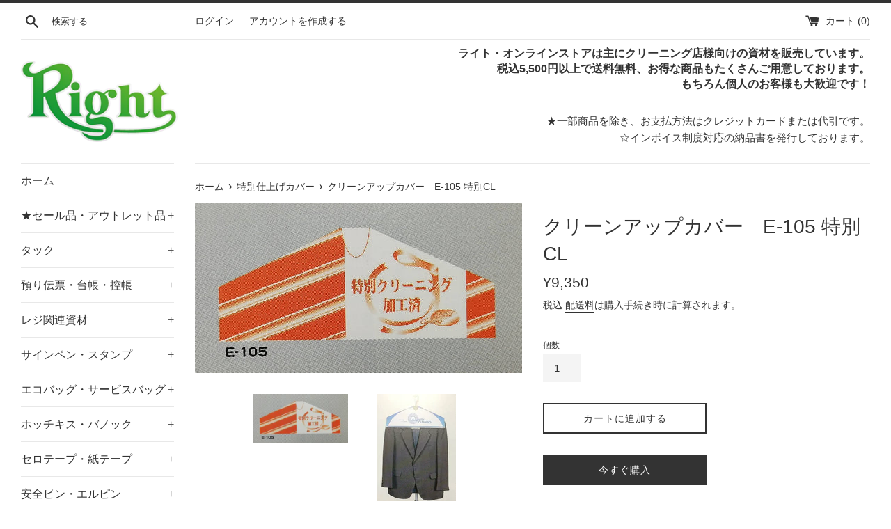

--- FILE ---
content_type: text/html; charset=utf-8
request_url: https://shop.right.jp/collections/%E7%89%B9%E5%88%A5%E4%BB%95%E4%B8%8A%E3%81%92%E3%82%AB%E3%83%90%E3%83%BC/products/p096-10
body_size: 20091
content:
<!doctype html>
<html class="supports-no-js" lang="ja">
<head>
  <meta charset="utf-8">
  <meta http-equiv="X-UA-Compatible" content="IE=edge,chrome=1">
  <meta name="viewport" content="width=device-width,initial-scale=1">
  <meta name="theme-color" content="">
  <link rel="canonical" href="https://shop.right.jp/products/p096-10">

  
    <link rel="shortcut icon" href="//shop.right.jp/cdn/shop/files/favicons_32x32.png?v=1613729761" type="image/png" />
  

  <title>
  クリーンアップカバー　E-105 特別CL &ndash; ライト・オンラインストア
  </title>

  
    <meta name="description" content="特別仕上げの品が冴え、肩にかぶせるだけで、ほこりや日焼け防止にも一石二鳥です。入数：1000枚">
  

  <!-- /snippets/social-meta-tags.liquid -->




<meta property="og:site_name" content="ライト・オンラインストア">
<meta property="og:url" content="https://shop.right.jp/products/p096-10">
<meta property="og:title" content="クリーンアップカバー　E-105 特別CL">
<meta property="og:type" content="product">
<meta property="og:description" content="特別仕上げの品が冴え、肩にかぶせるだけで、ほこりや日焼け防止にも一石二鳥です。入数：1000枚">

  <meta property="og:price:amount" content="9,350">
  <meta property="og:price:currency" content="JPY">

<meta property="og:image" content="http://shop.right.jp/cdn/shop/products/28030_1200x1200.jpg?v=1678082157"><meta property="og:image" content="http://shop.right.jp/cdn/shop/products/28032_1146f827-4119-44ba-a436-debb3b692b77_1200x1200.jpg?v=1678082159">
<meta property="og:image:secure_url" content="https://shop.right.jp/cdn/shop/products/28030_1200x1200.jpg?v=1678082157"><meta property="og:image:secure_url" content="https://shop.right.jp/cdn/shop/products/28032_1146f827-4119-44ba-a436-debb3b692b77_1200x1200.jpg?v=1678082159">


<meta name="twitter:card" content="summary_large_image">
<meta name="twitter:title" content="クリーンアップカバー　E-105 特別CL">
<meta name="twitter:description" content="特別仕上げの品が冴え、肩にかぶせるだけで、ほこりや日焼け防止にも一石二鳥です。入数：1000枚">


  <script>
    document.documentElement.className = document.documentElement.className.replace('supports-no-js', 'supports-js');

    var theme = {
      mapStrings: {
        addressError: "住所を調べる際にエラーが発生しました",
        addressNoResults: "その住所は見つかりませんでした",
        addressQueryLimit: "Google APIの使用量の制限を超えました。\u003ca href=\"https:\/\/developers.google.com\/maps\/premium\/usage-limits\"\u003eプレミアムプラン\u003c\/a\u003eへのアップグレードをご検討ください。",
        authError: "あなたのGoogle Mapsのアカウント認証で問題が発生しました。"
      }
    }
  </script>

  <link href="//shop.right.jp/cdn/shop/t/2/assets/theme.scss.css?v=134600960446388513571759260726" rel="stylesheet" type="text/css" media="all" />

  <script>window.performance && window.performance.mark && window.performance.mark('shopify.content_for_header.start');</script><meta id="shopify-digital-wallet" name="shopify-digital-wallet" content="/53851717821/digital_wallets/dialog">
<link rel="alternate" type="application/json+oembed" href="https://shop.right.jp/products/p096-10.oembed">
<script async="async" src="/checkouts/internal/preloads.js?locale=ja-JP"></script>
<script id="shopify-features" type="application/json">{"accessToken":"d458f15aaad81a5136d0b82e1f23432b","betas":["rich-media-storefront-analytics"],"domain":"shop.right.jp","predictiveSearch":false,"shopId":53851717821,"locale":"ja"}</script>
<script>var Shopify = Shopify || {};
Shopify.shop = "rightec.myshopify.com";
Shopify.locale = "ja";
Shopify.currency = {"active":"JPY","rate":"1.0"};
Shopify.country = "JP";
Shopify.theme = {"name":"Simple","id":119070294205,"schema_name":"Simple","schema_version":"12.2.1","theme_store_id":578,"role":"main"};
Shopify.theme.handle = "null";
Shopify.theme.style = {"id":null,"handle":null};
Shopify.cdnHost = "shop.right.jp/cdn";
Shopify.routes = Shopify.routes || {};
Shopify.routes.root = "/";</script>
<script type="module">!function(o){(o.Shopify=o.Shopify||{}).modules=!0}(window);</script>
<script>!function(o){function n(){var o=[];function n(){o.push(Array.prototype.slice.apply(arguments))}return n.q=o,n}var t=o.Shopify=o.Shopify||{};t.loadFeatures=n(),t.autoloadFeatures=n()}(window);</script>
<script id="shop-js-analytics" type="application/json">{"pageType":"product"}</script>
<script defer="defer" async type="module" src="//shop.right.jp/cdn/shopifycloud/shop-js/modules/v2/client.init-shop-cart-sync_Cun6Ba8E.ja.esm.js"></script>
<script defer="defer" async type="module" src="//shop.right.jp/cdn/shopifycloud/shop-js/modules/v2/chunk.common_DGWubyOB.esm.js"></script>
<script type="module">
  await import("//shop.right.jp/cdn/shopifycloud/shop-js/modules/v2/client.init-shop-cart-sync_Cun6Ba8E.ja.esm.js");
await import("//shop.right.jp/cdn/shopifycloud/shop-js/modules/v2/chunk.common_DGWubyOB.esm.js");

  window.Shopify.SignInWithShop?.initShopCartSync?.({"fedCMEnabled":true,"windoidEnabled":true});

</script>
<script id="__st">var __st={"a":53851717821,"offset":32400,"reqid":"f1c8ba21-3db6-4386-84c7-9b7acad3fe9b-1768853291","pageurl":"shop.right.jp\/collections\/%E7%89%B9%E5%88%A5%E4%BB%95%E4%B8%8A%E3%81%92%E3%82%AB%E3%83%90%E3%83%BC\/products\/p096-10","u":"327966667530","p":"product","rtyp":"product","rid":6198757490877};</script>
<script>window.ShopifyPaypalV4VisibilityTracking = true;</script>
<script id="captcha-bootstrap">!function(){'use strict';const t='contact',e='account',n='new_comment',o=[[t,t],['blogs',n],['comments',n],[t,'customer']],c=[[e,'customer_login'],[e,'guest_login'],[e,'recover_customer_password'],[e,'create_customer']],r=t=>t.map((([t,e])=>`form[action*='/${t}']:not([data-nocaptcha='true']) input[name='form_type'][value='${e}']`)).join(','),a=t=>()=>t?[...document.querySelectorAll(t)].map((t=>t.form)):[];function s(){const t=[...o],e=r(t);return a(e)}const i='password',u='form_key',d=['recaptcha-v3-token','g-recaptcha-response','h-captcha-response',i],f=()=>{try{return window.sessionStorage}catch{return}},m='__shopify_v',_=t=>t.elements[u];function p(t,e,n=!1){try{const o=window.sessionStorage,c=JSON.parse(o.getItem(e)),{data:r}=function(t){const{data:e,action:n}=t;return t[m]||n?{data:e,action:n}:{data:t,action:n}}(c);for(const[e,n]of Object.entries(r))t.elements[e]&&(t.elements[e].value=n);n&&o.removeItem(e)}catch(o){console.error('form repopulation failed',{error:o})}}const l='form_type',E='cptcha';function T(t){t.dataset[E]=!0}const w=window,h=w.document,L='Shopify',v='ce_forms',y='captcha';let A=!1;((t,e)=>{const n=(g='f06e6c50-85a8-45c8-87d0-21a2b65856fe',I='https://cdn.shopify.com/shopifycloud/storefront-forms-hcaptcha/ce_storefront_forms_captcha_hcaptcha.v1.5.2.iife.js',D={infoText:'hCaptchaによる保護',privacyText:'プライバシー',termsText:'利用規約'},(t,e,n)=>{const o=w[L][v],c=o.bindForm;if(c)return c(t,g,e,D).then(n);var r;o.q.push([[t,g,e,D],n]),r=I,A||(h.body.append(Object.assign(h.createElement('script'),{id:'captcha-provider',async:!0,src:r})),A=!0)});var g,I,D;w[L]=w[L]||{},w[L][v]=w[L][v]||{},w[L][v].q=[],w[L][y]=w[L][y]||{},w[L][y].protect=function(t,e){n(t,void 0,e),T(t)},Object.freeze(w[L][y]),function(t,e,n,w,h,L){const[v,y,A,g]=function(t,e,n){const i=e?o:[],u=t?c:[],d=[...i,...u],f=r(d),m=r(i),_=r(d.filter((([t,e])=>n.includes(e))));return[a(f),a(m),a(_),s()]}(w,h,L),I=t=>{const e=t.target;return e instanceof HTMLFormElement?e:e&&e.form},D=t=>v().includes(t);t.addEventListener('submit',(t=>{const e=I(t);if(!e)return;const n=D(e)&&!e.dataset.hcaptchaBound&&!e.dataset.recaptchaBound,o=_(e),c=g().includes(e)&&(!o||!o.value);(n||c)&&t.preventDefault(),c&&!n&&(function(t){try{if(!f())return;!function(t){const e=f();if(!e)return;const n=_(t);if(!n)return;const o=n.value;o&&e.removeItem(o)}(t);const e=Array.from(Array(32),(()=>Math.random().toString(36)[2])).join('');!function(t,e){_(t)||t.append(Object.assign(document.createElement('input'),{type:'hidden',name:u})),t.elements[u].value=e}(t,e),function(t,e){const n=f();if(!n)return;const o=[...t.querySelectorAll(`input[type='${i}']`)].map((({name:t})=>t)),c=[...d,...o],r={};for(const[a,s]of new FormData(t).entries())c.includes(a)||(r[a]=s);n.setItem(e,JSON.stringify({[m]:1,action:t.action,data:r}))}(t,e)}catch(e){console.error('failed to persist form',e)}}(e),e.submit())}));const S=(t,e)=>{t&&!t.dataset[E]&&(n(t,e.some((e=>e===t))),T(t))};for(const o of['focusin','change'])t.addEventListener(o,(t=>{const e=I(t);D(e)&&S(e,y())}));const B=e.get('form_key'),M=e.get(l),P=B&&M;t.addEventListener('DOMContentLoaded',(()=>{const t=y();if(P)for(const e of t)e.elements[l].value===M&&p(e,B);[...new Set([...A(),...v().filter((t=>'true'===t.dataset.shopifyCaptcha))])].forEach((e=>S(e,t)))}))}(h,new URLSearchParams(w.location.search),n,t,e,['guest_login'])})(!0,!1)}();</script>
<script integrity="sha256-4kQ18oKyAcykRKYeNunJcIwy7WH5gtpwJnB7kiuLZ1E=" data-source-attribution="shopify.loadfeatures" defer="defer" src="//shop.right.jp/cdn/shopifycloud/storefront/assets/storefront/load_feature-a0a9edcb.js" crossorigin="anonymous"></script>
<script data-source-attribution="shopify.dynamic_checkout.dynamic.init">var Shopify=Shopify||{};Shopify.PaymentButton=Shopify.PaymentButton||{isStorefrontPortableWallets:!0,init:function(){window.Shopify.PaymentButton.init=function(){};var t=document.createElement("script");t.src="https://shop.right.jp/cdn/shopifycloud/portable-wallets/latest/portable-wallets.ja.js",t.type="module",document.head.appendChild(t)}};
</script>
<script data-source-attribution="shopify.dynamic_checkout.buyer_consent">
  function portableWalletsHideBuyerConsent(e){var t=document.getElementById("shopify-buyer-consent"),n=document.getElementById("shopify-subscription-policy-button");t&&n&&(t.classList.add("hidden"),t.setAttribute("aria-hidden","true"),n.removeEventListener("click",e))}function portableWalletsShowBuyerConsent(e){var t=document.getElementById("shopify-buyer-consent"),n=document.getElementById("shopify-subscription-policy-button");t&&n&&(t.classList.remove("hidden"),t.removeAttribute("aria-hidden"),n.addEventListener("click",e))}window.Shopify?.PaymentButton&&(window.Shopify.PaymentButton.hideBuyerConsent=portableWalletsHideBuyerConsent,window.Shopify.PaymentButton.showBuyerConsent=portableWalletsShowBuyerConsent);
</script>
<script>
  function portableWalletsCleanup(e){e&&e.src&&console.error("Failed to load portable wallets script "+e.src);var t=document.querySelectorAll("shopify-accelerated-checkout .shopify-payment-button__skeleton, shopify-accelerated-checkout-cart .wallet-cart-button__skeleton"),e=document.getElementById("shopify-buyer-consent");for(let e=0;e<t.length;e++)t[e].remove();e&&e.remove()}function portableWalletsNotLoadedAsModule(e){e instanceof ErrorEvent&&"string"==typeof e.message&&e.message.includes("import.meta")&&"string"==typeof e.filename&&e.filename.includes("portable-wallets")&&(window.removeEventListener("error",portableWalletsNotLoadedAsModule),window.Shopify.PaymentButton.failedToLoad=e,"loading"===document.readyState?document.addEventListener("DOMContentLoaded",window.Shopify.PaymentButton.init):window.Shopify.PaymentButton.init())}window.addEventListener("error",portableWalletsNotLoadedAsModule);
</script>

<script type="module" src="https://shop.right.jp/cdn/shopifycloud/portable-wallets/latest/portable-wallets.ja.js" onError="portableWalletsCleanup(this)" crossorigin="anonymous"></script>
<script nomodule>
  document.addEventListener("DOMContentLoaded", portableWalletsCleanup);
</script>

<link id="shopify-accelerated-checkout-styles" rel="stylesheet" media="screen" href="https://shop.right.jp/cdn/shopifycloud/portable-wallets/latest/accelerated-checkout-backwards-compat.css" crossorigin="anonymous">
<style id="shopify-accelerated-checkout-cart">
        #shopify-buyer-consent {
  margin-top: 1em;
  display: inline-block;
  width: 100%;
}

#shopify-buyer-consent.hidden {
  display: none;
}

#shopify-subscription-policy-button {
  background: none;
  border: none;
  padding: 0;
  text-decoration: underline;
  font-size: inherit;
  cursor: pointer;
}

#shopify-subscription-policy-button::before {
  box-shadow: none;
}

      </style>

<script>window.performance && window.performance.mark && window.performance.mark('shopify.content_for_header.end');</script>

  <script src="//shop.right.jp/cdn/shop/t/2/assets/jquery-1.11.0.min.js?v=32460426840832490021612242290" type="text/javascript"></script>
  <script src="//shop.right.jp/cdn/shop/t/2/assets/modernizr.min.js?v=44044439420609591321612242291" type="text/javascript"></script>

  <script src="//shop.right.jp/cdn/shop/t/2/assets/lazysizes.min.js?v=155223123402716617051612242290" async="async"></script>

  
<link href="https://monorail-edge.shopifysvc.com" rel="dns-prefetch">
<script>(function(){if ("sendBeacon" in navigator && "performance" in window) {try {var session_token_from_headers = performance.getEntriesByType('navigation')[0].serverTiming.find(x => x.name == '_s').description;} catch {var session_token_from_headers = undefined;}var session_cookie_matches = document.cookie.match(/_shopify_s=([^;]*)/);var session_token_from_cookie = session_cookie_matches && session_cookie_matches.length === 2 ? session_cookie_matches[1] : "";var session_token = session_token_from_headers || session_token_from_cookie || "";function handle_abandonment_event(e) {var entries = performance.getEntries().filter(function(entry) {return /monorail-edge.shopifysvc.com/.test(entry.name);});if (!window.abandonment_tracked && entries.length === 0) {window.abandonment_tracked = true;var currentMs = Date.now();var navigation_start = performance.timing.navigationStart;var payload = {shop_id: 53851717821,url: window.location.href,navigation_start,duration: currentMs - navigation_start,session_token,page_type: "product"};window.navigator.sendBeacon("https://monorail-edge.shopifysvc.com/v1/produce", JSON.stringify({schema_id: "online_store_buyer_site_abandonment/1.1",payload: payload,metadata: {event_created_at_ms: currentMs,event_sent_at_ms: currentMs}}));}}window.addEventListener('pagehide', handle_abandonment_event);}}());</script>
<script id="web-pixels-manager-setup">(function e(e,d,r,n,o){if(void 0===o&&(o={}),!Boolean(null===(a=null===(i=window.Shopify)||void 0===i?void 0:i.analytics)||void 0===a?void 0:a.replayQueue)){var i,a;window.Shopify=window.Shopify||{};var t=window.Shopify;t.analytics=t.analytics||{};var s=t.analytics;s.replayQueue=[],s.publish=function(e,d,r){return s.replayQueue.push([e,d,r]),!0};try{self.performance.mark("wpm:start")}catch(e){}var l=function(){var e={modern:/Edge?\/(1{2}[4-9]|1[2-9]\d|[2-9]\d{2}|\d{4,})\.\d+(\.\d+|)|Firefox\/(1{2}[4-9]|1[2-9]\d|[2-9]\d{2}|\d{4,})\.\d+(\.\d+|)|Chrom(ium|e)\/(9{2}|\d{3,})\.\d+(\.\d+|)|(Maci|X1{2}).+ Version\/(15\.\d+|(1[6-9]|[2-9]\d|\d{3,})\.\d+)([,.]\d+|)( \(\w+\)|)( Mobile\/\w+|) Safari\/|Chrome.+OPR\/(9{2}|\d{3,})\.\d+\.\d+|(CPU[ +]OS|iPhone[ +]OS|CPU[ +]iPhone|CPU IPhone OS|CPU iPad OS)[ +]+(15[._]\d+|(1[6-9]|[2-9]\d|\d{3,})[._]\d+)([._]\d+|)|Android:?[ /-](13[3-9]|1[4-9]\d|[2-9]\d{2}|\d{4,})(\.\d+|)(\.\d+|)|Android.+Firefox\/(13[5-9]|1[4-9]\d|[2-9]\d{2}|\d{4,})\.\d+(\.\d+|)|Android.+Chrom(ium|e)\/(13[3-9]|1[4-9]\d|[2-9]\d{2}|\d{4,})\.\d+(\.\d+|)|SamsungBrowser\/([2-9]\d|\d{3,})\.\d+/,legacy:/Edge?\/(1[6-9]|[2-9]\d|\d{3,})\.\d+(\.\d+|)|Firefox\/(5[4-9]|[6-9]\d|\d{3,})\.\d+(\.\d+|)|Chrom(ium|e)\/(5[1-9]|[6-9]\d|\d{3,})\.\d+(\.\d+|)([\d.]+$|.*Safari\/(?![\d.]+ Edge\/[\d.]+$))|(Maci|X1{2}).+ Version\/(10\.\d+|(1[1-9]|[2-9]\d|\d{3,})\.\d+)([,.]\d+|)( \(\w+\)|)( Mobile\/\w+|) Safari\/|Chrome.+OPR\/(3[89]|[4-9]\d|\d{3,})\.\d+\.\d+|(CPU[ +]OS|iPhone[ +]OS|CPU[ +]iPhone|CPU IPhone OS|CPU iPad OS)[ +]+(10[._]\d+|(1[1-9]|[2-9]\d|\d{3,})[._]\d+)([._]\d+|)|Android:?[ /-](13[3-9]|1[4-9]\d|[2-9]\d{2}|\d{4,})(\.\d+|)(\.\d+|)|Mobile Safari.+OPR\/([89]\d|\d{3,})\.\d+\.\d+|Android.+Firefox\/(13[5-9]|1[4-9]\d|[2-9]\d{2}|\d{4,})\.\d+(\.\d+|)|Android.+Chrom(ium|e)\/(13[3-9]|1[4-9]\d|[2-9]\d{2}|\d{4,})\.\d+(\.\d+|)|Android.+(UC? ?Browser|UCWEB|U3)[ /]?(15\.([5-9]|\d{2,})|(1[6-9]|[2-9]\d|\d{3,})\.\d+)\.\d+|SamsungBrowser\/(5\.\d+|([6-9]|\d{2,})\.\d+)|Android.+MQ{2}Browser\/(14(\.(9|\d{2,})|)|(1[5-9]|[2-9]\d|\d{3,})(\.\d+|))(\.\d+|)|K[Aa][Ii]OS\/(3\.\d+|([4-9]|\d{2,})\.\d+)(\.\d+|)/},d=e.modern,r=e.legacy,n=navigator.userAgent;return n.match(d)?"modern":n.match(r)?"legacy":"unknown"}(),u="modern"===l?"modern":"legacy",c=(null!=n?n:{modern:"",legacy:""})[u],f=function(e){return[e.baseUrl,"/wpm","/b",e.hashVersion,"modern"===e.buildTarget?"m":"l",".js"].join("")}({baseUrl:d,hashVersion:r,buildTarget:u}),m=function(e){var d=e.version,r=e.bundleTarget,n=e.surface,o=e.pageUrl,i=e.monorailEndpoint;return{emit:function(e){var a=e.status,t=e.errorMsg,s=(new Date).getTime(),l=JSON.stringify({metadata:{event_sent_at_ms:s},events:[{schema_id:"web_pixels_manager_load/3.1",payload:{version:d,bundle_target:r,page_url:o,status:a,surface:n,error_msg:t},metadata:{event_created_at_ms:s}}]});if(!i)return console&&console.warn&&console.warn("[Web Pixels Manager] No Monorail endpoint provided, skipping logging."),!1;try{return self.navigator.sendBeacon.bind(self.navigator)(i,l)}catch(e){}var u=new XMLHttpRequest;try{return u.open("POST",i,!0),u.setRequestHeader("Content-Type","text/plain"),u.send(l),!0}catch(e){return console&&console.warn&&console.warn("[Web Pixels Manager] Got an unhandled error while logging to Monorail."),!1}}}}({version:r,bundleTarget:l,surface:e.surface,pageUrl:self.location.href,monorailEndpoint:e.monorailEndpoint});try{o.browserTarget=l,function(e){var d=e.src,r=e.async,n=void 0===r||r,o=e.onload,i=e.onerror,a=e.sri,t=e.scriptDataAttributes,s=void 0===t?{}:t,l=document.createElement("script"),u=document.querySelector("head"),c=document.querySelector("body");if(l.async=n,l.src=d,a&&(l.integrity=a,l.crossOrigin="anonymous"),s)for(var f in s)if(Object.prototype.hasOwnProperty.call(s,f))try{l.dataset[f]=s[f]}catch(e){}if(o&&l.addEventListener("load",o),i&&l.addEventListener("error",i),u)u.appendChild(l);else{if(!c)throw new Error("Did not find a head or body element to append the script");c.appendChild(l)}}({src:f,async:!0,onload:function(){if(!function(){var e,d;return Boolean(null===(d=null===(e=window.Shopify)||void 0===e?void 0:e.analytics)||void 0===d?void 0:d.initialized)}()){var d=window.webPixelsManager.init(e)||void 0;if(d){var r=window.Shopify.analytics;r.replayQueue.forEach((function(e){var r=e[0],n=e[1],o=e[2];d.publishCustomEvent(r,n,o)})),r.replayQueue=[],r.publish=d.publishCustomEvent,r.visitor=d.visitor,r.initialized=!0}}},onerror:function(){return m.emit({status:"failed",errorMsg:"".concat(f," has failed to load")})},sri:function(e){var d=/^sha384-[A-Za-z0-9+/=]+$/;return"string"==typeof e&&d.test(e)}(c)?c:"",scriptDataAttributes:o}),m.emit({status:"loading"})}catch(e){m.emit({status:"failed",errorMsg:(null==e?void 0:e.message)||"Unknown error"})}}})({shopId: 53851717821,storefrontBaseUrl: "https://shop.right.jp",extensionsBaseUrl: "https://extensions.shopifycdn.com/cdn/shopifycloud/web-pixels-manager",monorailEndpoint: "https://monorail-edge.shopifysvc.com/unstable/produce_batch",surface: "storefront-renderer",enabledBetaFlags: ["2dca8a86"],webPixelsConfigList: [{"id":"shopify-app-pixel","configuration":"{}","eventPayloadVersion":"v1","runtimeContext":"STRICT","scriptVersion":"0450","apiClientId":"shopify-pixel","type":"APP","privacyPurposes":["ANALYTICS","MARKETING"]},{"id":"shopify-custom-pixel","eventPayloadVersion":"v1","runtimeContext":"LAX","scriptVersion":"0450","apiClientId":"shopify-pixel","type":"CUSTOM","privacyPurposes":["ANALYTICS","MARKETING"]}],isMerchantRequest: false,initData: {"shop":{"name":"ライト・オンラインストア","paymentSettings":{"currencyCode":"JPY"},"myshopifyDomain":"rightec.myshopify.com","countryCode":"JP","storefrontUrl":"https:\/\/shop.right.jp"},"customer":null,"cart":null,"checkout":null,"productVariants":[{"price":{"amount":9350.0,"currencyCode":"JPY"},"product":{"title":"クリーンアップカバー　E-105 特別CL","vendor":"ライトオンラインストア","id":"6198757490877","untranslatedTitle":"クリーンアップカバー　E-105 特別CL","url":"\/products\/p096-10","type":"特別仕上げカバー"},"id":"38027914444989","image":{"src":"\/\/shop.right.jp\/cdn\/shop\/products\/28030.jpg?v=1678082157"},"sku":null,"title":"Default Title","untranslatedTitle":"Default Title"}],"purchasingCompany":null},},"https://shop.right.jp/cdn","fcfee988w5aeb613cpc8e4bc33m6693e112",{"modern":"","legacy":""},{"shopId":"53851717821","storefrontBaseUrl":"https:\/\/shop.right.jp","extensionBaseUrl":"https:\/\/extensions.shopifycdn.com\/cdn\/shopifycloud\/web-pixels-manager","surface":"storefront-renderer","enabledBetaFlags":"[\"2dca8a86\"]","isMerchantRequest":"false","hashVersion":"fcfee988w5aeb613cpc8e4bc33m6693e112","publish":"custom","events":"[[\"page_viewed\",{}],[\"product_viewed\",{\"productVariant\":{\"price\":{\"amount\":9350.0,\"currencyCode\":\"JPY\"},\"product\":{\"title\":\"クリーンアップカバー　E-105 特別CL\",\"vendor\":\"ライトオンラインストア\",\"id\":\"6198757490877\",\"untranslatedTitle\":\"クリーンアップカバー　E-105 特別CL\",\"url\":\"\/products\/p096-10\",\"type\":\"特別仕上げカバー\"},\"id\":\"38027914444989\",\"image\":{\"src\":\"\/\/shop.right.jp\/cdn\/shop\/products\/28030.jpg?v=1678082157\"},\"sku\":null,\"title\":\"Default Title\",\"untranslatedTitle\":\"Default Title\"}}]]"});</script><script>
  window.ShopifyAnalytics = window.ShopifyAnalytics || {};
  window.ShopifyAnalytics.meta = window.ShopifyAnalytics.meta || {};
  window.ShopifyAnalytics.meta.currency = 'JPY';
  var meta = {"product":{"id":6198757490877,"gid":"gid:\/\/shopify\/Product\/6198757490877","vendor":"ライトオンラインストア","type":"特別仕上げカバー","handle":"p096-10","variants":[{"id":38027914444989,"price":935000,"name":"クリーンアップカバー　E-105 特別CL","public_title":null,"sku":null}],"remote":false},"page":{"pageType":"product","resourceType":"product","resourceId":6198757490877,"requestId":"f1c8ba21-3db6-4386-84c7-9b7acad3fe9b-1768853291"}};
  for (var attr in meta) {
    window.ShopifyAnalytics.meta[attr] = meta[attr];
  }
</script>
<script class="analytics">
  (function () {
    var customDocumentWrite = function(content) {
      var jquery = null;

      if (window.jQuery) {
        jquery = window.jQuery;
      } else if (window.Checkout && window.Checkout.$) {
        jquery = window.Checkout.$;
      }

      if (jquery) {
        jquery('body').append(content);
      }
    };

    var hasLoggedConversion = function(token) {
      if (token) {
        return document.cookie.indexOf('loggedConversion=' + token) !== -1;
      }
      return false;
    }

    var setCookieIfConversion = function(token) {
      if (token) {
        var twoMonthsFromNow = new Date(Date.now());
        twoMonthsFromNow.setMonth(twoMonthsFromNow.getMonth() + 2);

        document.cookie = 'loggedConversion=' + token + '; expires=' + twoMonthsFromNow;
      }
    }

    var trekkie = window.ShopifyAnalytics.lib = window.trekkie = window.trekkie || [];
    if (trekkie.integrations) {
      return;
    }
    trekkie.methods = [
      'identify',
      'page',
      'ready',
      'track',
      'trackForm',
      'trackLink'
    ];
    trekkie.factory = function(method) {
      return function() {
        var args = Array.prototype.slice.call(arguments);
        args.unshift(method);
        trekkie.push(args);
        return trekkie;
      };
    };
    for (var i = 0; i < trekkie.methods.length; i++) {
      var key = trekkie.methods[i];
      trekkie[key] = trekkie.factory(key);
    }
    trekkie.load = function(config) {
      trekkie.config = config || {};
      trekkie.config.initialDocumentCookie = document.cookie;
      var first = document.getElementsByTagName('script')[0];
      var script = document.createElement('script');
      script.type = 'text/javascript';
      script.onerror = function(e) {
        var scriptFallback = document.createElement('script');
        scriptFallback.type = 'text/javascript';
        scriptFallback.onerror = function(error) {
                var Monorail = {
      produce: function produce(monorailDomain, schemaId, payload) {
        var currentMs = new Date().getTime();
        var event = {
          schema_id: schemaId,
          payload: payload,
          metadata: {
            event_created_at_ms: currentMs,
            event_sent_at_ms: currentMs
          }
        };
        return Monorail.sendRequest("https://" + monorailDomain + "/v1/produce", JSON.stringify(event));
      },
      sendRequest: function sendRequest(endpointUrl, payload) {
        // Try the sendBeacon API
        if (window && window.navigator && typeof window.navigator.sendBeacon === 'function' && typeof window.Blob === 'function' && !Monorail.isIos12()) {
          var blobData = new window.Blob([payload], {
            type: 'text/plain'
          });

          if (window.navigator.sendBeacon(endpointUrl, blobData)) {
            return true;
          } // sendBeacon was not successful

        } // XHR beacon

        var xhr = new XMLHttpRequest();

        try {
          xhr.open('POST', endpointUrl);
          xhr.setRequestHeader('Content-Type', 'text/plain');
          xhr.send(payload);
        } catch (e) {
          console.log(e);
        }

        return false;
      },
      isIos12: function isIos12() {
        return window.navigator.userAgent.lastIndexOf('iPhone; CPU iPhone OS 12_') !== -1 || window.navigator.userAgent.lastIndexOf('iPad; CPU OS 12_') !== -1;
      }
    };
    Monorail.produce('monorail-edge.shopifysvc.com',
      'trekkie_storefront_load_errors/1.1',
      {shop_id: 53851717821,
      theme_id: 119070294205,
      app_name: "storefront",
      context_url: window.location.href,
      source_url: "//shop.right.jp/cdn/s/trekkie.storefront.cd680fe47e6c39ca5d5df5f0a32d569bc48c0f27.min.js"});

        };
        scriptFallback.async = true;
        scriptFallback.src = '//shop.right.jp/cdn/s/trekkie.storefront.cd680fe47e6c39ca5d5df5f0a32d569bc48c0f27.min.js';
        first.parentNode.insertBefore(scriptFallback, first);
      };
      script.async = true;
      script.src = '//shop.right.jp/cdn/s/trekkie.storefront.cd680fe47e6c39ca5d5df5f0a32d569bc48c0f27.min.js';
      first.parentNode.insertBefore(script, first);
    };
    trekkie.load(
      {"Trekkie":{"appName":"storefront","development":false,"defaultAttributes":{"shopId":53851717821,"isMerchantRequest":null,"themeId":119070294205,"themeCityHash":"11470780765918658476","contentLanguage":"ja","currency":"JPY","eventMetadataId":"16acc4d6-1ea5-4c22-8999-c8634049d08d"},"isServerSideCookieWritingEnabled":true,"monorailRegion":"shop_domain","enabledBetaFlags":["65f19447"]},"Session Attribution":{},"S2S":{"facebookCapiEnabled":false,"source":"trekkie-storefront-renderer","apiClientId":580111}}
    );

    var loaded = false;
    trekkie.ready(function() {
      if (loaded) return;
      loaded = true;

      window.ShopifyAnalytics.lib = window.trekkie;

      var originalDocumentWrite = document.write;
      document.write = customDocumentWrite;
      try { window.ShopifyAnalytics.merchantGoogleAnalytics.call(this); } catch(error) {};
      document.write = originalDocumentWrite;

      window.ShopifyAnalytics.lib.page(null,{"pageType":"product","resourceType":"product","resourceId":6198757490877,"requestId":"f1c8ba21-3db6-4386-84c7-9b7acad3fe9b-1768853291","shopifyEmitted":true});

      var match = window.location.pathname.match(/checkouts\/(.+)\/(thank_you|post_purchase)/)
      var token = match? match[1]: undefined;
      if (!hasLoggedConversion(token)) {
        setCookieIfConversion(token);
        window.ShopifyAnalytics.lib.track("Viewed Product",{"currency":"JPY","variantId":38027914444989,"productId":6198757490877,"productGid":"gid:\/\/shopify\/Product\/6198757490877","name":"クリーンアップカバー　E-105 特別CL","price":"9350","sku":null,"brand":"ライトオンラインストア","variant":null,"category":"特別仕上げカバー","nonInteraction":true,"remote":false},undefined,undefined,{"shopifyEmitted":true});
      window.ShopifyAnalytics.lib.track("monorail:\/\/trekkie_storefront_viewed_product\/1.1",{"currency":"JPY","variantId":38027914444989,"productId":6198757490877,"productGid":"gid:\/\/shopify\/Product\/6198757490877","name":"クリーンアップカバー　E-105 特別CL","price":"9350","sku":null,"brand":"ライトオンラインストア","variant":null,"category":"特別仕上げカバー","nonInteraction":true,"remote":false,"referer":"https:\/\/shop.right.jp\/collections\/%E7%89%B9%E5%88%A5%E4%BB%95%E4%B8%8A%E3%81%92%E3%82%AB%E3%83%90%E3%83%BC\/products\/p096-10"});
      }
    });


        var eventsListenerScript = document.createElement('script');
        eventsListenerScript.async = true;
        eventsListenerScript.src = "//shop.right.jp/cdn/shopifycloud/storefront/assets/shop_events_listener-3da45d37.js";
        document.getElementsByTagName('head')[0].appendChild(eventsListenerScript);

})();</script>
<script
  defer
  src="https://shop.right.jp/cdn/shopifycloud/perf-kit/shopify-perf-kit-3.0.4.min.js"
  data-application="storefront-renderer"
  data-shop-id="53851717821"
  data-render-region="gcp-us-central1"
  data-page-type="product"
  data-theme-instance-id="119070294205"
  data-theme-name="Simple"
  data-theme-version="12.2.1"
  data-monorail-region="shop_domain"
  data-resource-timing-sampling-rate="10"
  data-shs="true"
  data-shs-beacon="true"
  data-shs-export-with-fetch="true"
  data-shs-logs-sample-rate="1"
  data-shs-beacon-endpoint="https://shop.right.jp/api/collect"
></script>
</head>

<body id="クリーンアップカバー-e-105-特別cl" class="template-product">

  <a class="in-page-link visually-hidden skip-link" href="#MainContent">コンテンツにスキップする</a>

  <div id="shopify-section-header" class="shopify-section">

  <style>
    .site-header__logo {
      width: 225px;
    }
    #HeaderLogoWrapper {
      max-width: 225px !important;
    }
  </style>
  <div class="page-border"></div>


<div class="site-wrapper">
  <div class="top-bar grid">

    <div class="grid__item medium-up--one-fifth small--one-half">
      <div class="top-bar__search">
        <a href="/search" class="medium-up--hide">
          <svg aria-hidden="true" focusable="false" role="presentation" class="icon icon-search" viewBox="0 0 20 20"><path fill="#444" d="M18.64 17.02l-5.31-5.31c.81-1.08 1.26-2.43 1.26-3.87C14.5 4.06 11.44 1 7.75 1S1 4.06 1 7.75s3.06 6.75 6.75 6.75c1.44 0 2.79-.45 3.87-1.26l5.31 5.31c.45.45 1.26.54 1.71.09.45-.36.45-1.17 0-1.62zM3.25 7.75c0-2.52 1.98-4.5 4.5-4.5s4.5 1.98 4.5 4.5-1.98 4.5-4.5 4.5-4.5-1.98-4.5-4.5z"/></svg>
        </a>
        <form action="/search" method="get" class="search-bar small--hide" role="search">
          
          <button type="submit" class="search-bar__submit">
            <svg aria-hidden="true" focusable="false" role="presentation" class="icon icon-search" viewBox="0 0 20 20"><path fill="#444" d="M18.64 17.02l-5.31-5.31c.81-1.08 1.26-2.43 1.26-3.87C14.5 4.06 11.44 1 7.75 1S1 4.06 1 7.75s3.06 6.75 6.75 6.75c1.44 0 2.79-.45 3.87-1.26l5.31 5.31c.45.45 1.26.54 1.71.09.45-.36.45-1.17 0-1.62zM3.25 7.75c0-2.52 1.98-4.5 4.5-4.5s4.5 1.98 4.5 4.5-1.98 4.5-4.5 4.5-4.5-1.98-4.5-4.5z"/></svg>
            <span class="icon__fallback-text">検索する</span>
          </button>
          <input type="search" name="q" class="search-bar__input" value="" placeholder="検索する" aria-label="検索する">
        </form>
      </div>
    </div>

    
      <div class="grid__item medium-up--two-fifths small--hide">
        <span class="customer-links small--hide">
          
            <a href="/account/login" id="customer_login_link">ログイン</a>
            <span class="vertical-divider"></span>
            <a href="/account/register" id="customer_register_link">アカウントを作成する</a>
          
        </span>
      </div>
    

    <div class="grid__item  medium-up--two-fifths  small--one-half text-right">
      <a href="/cart" class="site-header__cart">
        <svg aria-hidden="true" focusable="false" role="presentation" class="icon icon-cart" viewBox="0 0 20 20"><path fill="#444" d="M18.936 5.564c-.144-.175-.35-.207-.55-.207h-.003L6.774 4.286c-.272 0-.417.089-.491.18-.079.096-.16.263-.094.585l2.016 5.705c.163.407.642.673 1.068.673h8.401c.433 0 .854-.285.941-.725l.484-4.571c.045-.221-.015-.388-.163-.567z"/><path fill="#444" d="M17.107 12.5H7.659L4.98 4.117l-.362-1.059c-.138-.401-.292-.559-.695-.559H.924c-.411 0-.748.303-.748.714s.337.714.748.714h2.413l3.002 9.48c.126.38.295.52.942.52h9.825c.411 0 .748-.303.748-.714s-.336-.714-.748-.714zM10.424 16.23a1.498 1.498 0 1 1-2.997 0 1.498 1.498 0 0 1 2.997 0zM16.853 16.23a1.498 1.498 0 1 1-2.997 0 1.498 1.498 0 0 1 2.997 0z"/></svg>
        <span class="small--hide">
          カート
          (<span id="CartCount">0</span>)
        </span>
      </a>
    </div>
  </div>

  <hr class="small--hide hr--border">

  <header class="site-header grid medium-up--grid--table" role="banner">
    <div class="grid__item small--text-center">
      <div itemscope itemtype="http://schema.org/Organization">
        

          <div id="HeaderLogoWrapper" class="supports-js">
            <a href="/" itemprop="url" style="padding-top:52.05992509363296%; display: block;">
              <img id="HeaderLogo"
                   class="lazyload"
                   src="//shop.right.jp/cdn/shop/files/logo_foot_150x150.png?v=1613729763"
                   data-src="//shop.right.jp/cdn/shop/files/logo_foot_{width}x.png?v=1613729763"
                   data-widths="[180, 360, 540, 720, 900, 1080, 1296, 1512, 1728, 2048]"
                   data-aspectratio="1.9166666666666667"
                   data-sizes="auto"
                   alt="ライト・オンラインストア"
                   itemprop="logo">
            </a>
          </div>
          <noscript>
            
            <a href="/" itemprop="url">
              <img class="site-header__logo" src="//shop.right.jp/cdn/shop/files/logo_foot_225x.png?v=1613729763"
              srcset="//shop.right.jp/cdn/shop/files/logo_foot_225x.png?v=1613729763 1x, //shop.right.jp/cdn/shop/files/logo_foot_225x@2x.png?v=1613729763 2x"
              alt="ライト・オンラインストア"
              itemprop="logo">
            </a>
          </noscript>
          
        
      </div>
    </div>
    
      <div class="grid__item medium-up--text-right small--text-center">
        <div class="rte tagline">
          <h5><strong>ライト・オンラインストアは主にクリーニング店様向けの資材を販売しています。<br/>税込5,500円以上で送料無料、お得な商品もたくさんご用意しております。<br/>もちろん個人のお客様も大歓迎です！</strong></h5><p>★一部商品を除き、お支払方法はクレジットカードまたは代引です。<br/>☆インボイス制度対応の納品書を発行しております。</p>
        </div>
      </div>
    
  </header>
</div>




</div>

    

  <div class="site-wrapper">

    <div class="grid">

      <div id="shopify-section-sidebar" class="shopify-section"><div data-section-id="sidebar" data-section-type="sidebar-section">
  <nav class="grid__item small--text-center medium-up--one-fifth" role="navigation">
    <hr class="hr--small medium-up--hide">
    <button id="ToggleMobileMenu" class="mobile-menu-icon medium-up--hide" aria-haspopup="true" aria-owns="SiteNav">
      <span class="line"></span>
      <span class="line"></span>
      <span class="line"></span>
      <span class="line"></span>
      <span class="icon__fallback-text">メニュー</span>
    </button>
    <div id="SiteNav" class="site-nav" role="menu">
      <ul class="list--nav">
        
          
          
            <li class="site-nav__item">
              <a href="/" class="site-nav__link">ホーム</a>
            </li>
          
        
          
          
            

            

            <li class="site-nav--has-submenu site-nav__item">
              <button class="site-nav__link btn--link site-nav__expand" aria-expanded="false" aria-controls="Collapsible-2">
                ★セール品・アウトレット品
                <span class="site-nav__link__text" aria-hidden="true">+</span>
              </button>
              <ul id="Collapsible-2" class="site-nav__submenu site-nav__submenu--collapsed" aria-hidden="true" style="display: none;">
                
                  
                    <li >
                      <a href="/collections/%E7%89%B9%E4%BE%A1%E3%82%BF%E3%83%83%E3%82%AF" class="site-nav__link">特価タック</a>
                    </li>
                  
                
                  
                    <li >
                      <a href="/collections/%E7%89%B9%E4%BE%A1%E4%BC%9D%E7%A5%A8%E9%A1%9E" class="site-nav__link">特価伝票類</a>
                    </li>
                  
                
                  
                    <li >
                      <a href="/collections/%E7%89%B9%E4%BE%A1%E3%83%8D%E3%83%83%E3%83%88-%E3%83%90%E3%83%83%E3%82%B0%E9%A1%9E" class="site-nav__link">特価ネット・バッグ類</a>
                    </li>
                  
                
                  
                    <li >
                      <a href="/collections/%E7%89%B9%E4%BE%A1%E6%96%99%E9%87%91%E8%A1%A8-%E3%83%97%E3%83%A9%E3%82%A4%E3%82%B9%E8%A1%A8%E7%A4%BA" class="site-nav__link">特価料金表・ポスター</a>
                    </li>
                  
                
                  
                    <li >
                      <a href="/collections/%E6%96%87%E5%BA%AB%E7%B4%99%E3%81%9F%E3%81%A8%E3%81%86%E7%B4%99" class="site-nav__link">特価文庫紙</a>
                    </li>
                  
                
                  
                    <li >
                      <a href="/collections/%E3%81%9D%E3%81%AE%E4%BB%96%E7%89%B9%E4%BE%A1%E5%95%86%E5%93%81" class="site-nav__link">その他特価商品</a>
                    </li>
                  
                
              </ul>
            </li>
          
        
          
          
            

            

            <li class="site-nav--has-submenu site-nav__item">
              <button class="site-nav__link btn--link site-nav__expand" aria-expanded="false" aria-controls="Collapsible-3">
                タック
                <span class="site-nav__link__text" aria-hidden="true">+</span>
              </button>
              <ul id="Collapsible-3" class="site-nav__submenu site-nav__submenu--collapsed" aria-hidden="true" style="display: none;">
                
                  
                    <li >
                      <a href="/collections/%E7%84%A1%E5%9C%B0%E3%82%BF%E3%83%83%E3%82%AF" class="site-nav__link">無地タック</a>
                    </li>
                  
                
                  
                    <li >
                      <a href="/collections/%E6%A7%98%E5%85%A5%E3%82%BF%E3%83%83%E3%82%AF" class="site-nav__link">様入タック</a>
                    </li>
                  
                
                  
                    <li >
                      <a href="/collections/%E7%95%AA%E5%8F%B7%E3%82%BF%E3%83%83%E3%82%AF" class="site-nav__link">番号タック</a>
                    </li>
                  
                
                  
                    

                    

                    <li class="site-nav--has-submenu">
                      <button class="site-nav__link btn--link site-nav__expand" aria-expanded="false" aria-controls="Collapsible-3-4">
                        指示タック
                        <span class="site-nav__link__text" aria-hidden="true">+</span>
                      </button>
                      <ul id="Collapsible-3-4" class="site-nav__submenu site-nav__submenu--grandchild site-nav__submenu--collapsed" aria-hidden="true" style="display: none;">
                        
                          <li class="site-nav__grandchild">
                            <a href="/collections/%E7%89%B9%E6%80%A5-%E6%80%A5%E8%A1%8C" class="site-nav__link">特急・急行・仕上り日</a>
                          </li>
                        
                          <li class="site-nav__grandchild">
                            <a href="/collections/%E3%81%97%E3%81%BF%E3%81%AC%E3%81%8D" class="site-nav__link">しみぬき</a>
                          </li>
                        
                          <li class="site-nav__grandchild">
                            <a href="/collections/%E6%A4%9C%E5%93%81-%E3%81%8A%E5%AE%A2%E6%A7%98%E4%BA%86%E8%A7%A3%E6%B8%88%E3%81%BF" class="site-nav__link">検品・お客様了解済み</a>
                          </li>
                        
                          <li class="site-nav__grandchild">
                            <a href="/collections/%E8%A6%81%E6%9C%9B-%E6%B3%A8%E6%84%8F" class="site-nav__link">要望・注意</a>
                          </li>
                        
                          <li class="site-nav__grandchild">
                            <a href="/collections/%E3%81%9F%E3%81%9F%E3%81%BF-%E7%AB%8B%E4%BD%93" class="site-nav__link">たたみ・立体</a>
                          </li>
                        
                          <li class="site-nav__grandchild">
                            <a href="/collections/%E6%B0%B4%E6%B4%97%E3%81%84-%E6%89%8B%E4%BB%95%E4%B8%8A%E3%81%92-%E8%87%AA%E7%84%B6%E4%B9%BE%E7%87%A5" class="site-nav__link">水洗い・手仕上げ・自然乾燥</a>
                          </li>
                        
                          <li class="site-nav__grandchild">
                            <a href="/collections/%E5%86%8D%E6%B4%97" class="site-nav__link">再洗</a>
                          </li>
                        
                          <li class="site-nav__grandchild">
                            <a href="/collections/%E3%83%87%E3%83%A9%E3%83%83%E3%82%AF%E3%82%B9-%E3%83%AD%E3%82%A4%E3%83%A4%E3%83%AB" class="site-nav__link">デラックス・ロイヤル</a>
                          </li>
                        
                          <li class="site-nav__grandchild">
                            <a href="/collections/%E6%92%A5%E6%B0%B4-%E9%98%B2%E6%B0%B4" class="site-nav__link">撥水・防水・ガード</a>
                          </li>
                        
                          <li class="site-nav__grandchild">
                            <a href="/collections/%E6%B1%97%E6%8A%9C%E3%81%8D-%E3%83%80%E3%83%96%E3%83%AB-%E3%83%90%E3%82%A4%E3%82%AA" class="site-nav__link">汗抜き・ダブル・バイオ</a>
                          </li>
                        
                          <li class="site-nav__grandchild">
                            <a href="/collections/%E9%98%B2%E8%99%AB-%E6%8A%98%E7%9B%AE-%E3%81%9D%E3%81%AE%E4%BB%96%E5%8A%A0%E5%B7%A5" class="site-nav__link">防虫・折目・その他加工</a>
                          </li>
                        
                          <li class="site-nav__grandchild">
                            <a href="/collections/%E7%B4%A0%E6%9D%90-%E7%94%9F%E5%9C%B0-%E4%BB%98%E5%B1%9E%E5%93%81" class="site-nav__link">素材・生地・付属品</a>
                          </li>
                        
                          <li class="site-nav__grandchild">
                            <a href="/collections/%E4%BF%AE%E7%90%86-%E3%83%AA%E3%83%95%E3%82%A9%E3%83%BC%E3%83%A0" class="site-nav__link">修理・リフォーム</a>
                          </li>
                        
                          <li class="site-nav__grandchild">
                            <a href="/collections/%E3%81%9D%E3%81%AE%E4%BB%96%E6%8C%87%E7%A4%BA%E3%82%BF%E3%83%83%E3%82%AF" class="site-nav__link">その他指示タック</a>
                          </li>
                        
                      </ul>
                    </li>
                  
                
                  
                    <li >
                      <a href="/collections/%E3%82%BF%E3%82%B0%E3%83%97%E3%83%AA%E3%83%B3%E3%82%BF%E7%94%A8" class="site-nav__link">タグプリンタ用</a>
                    </li>
                  
                
              </ul>
            </li>
          
        
          
          
            

            

            <li class="site-nav--has-submenu site-nav__item">
              <button class="site-nav__link btn--link site-nav__expand" aria-expanded="false" aria-controls="Collapsible-4">
                預り伝票・台帳・控帳
                <span class="site-nav__link__text" aria-hidden="true">+</span>
              </button>
              <ul id="Collapsible-4" class="site-nav__submenu site-nav__submenu--collapsed" aria-hidden="true" style="display: none;">
                
                  
                    <li >
                      <a href="/collections/%E5%8F%97%E4%BB%98%E5%8F%B0%E5%B8%B3" class="site-nav__link">受付台帳</a>
                    </li>
                  
                
                  
                    <li >
                      <a href="/collections/%E9%A0%90%E3%82%8A%E4%BC%9D%E7%A5%A8" class="site-nav__link">預り伝票</a>
                    </li>
                  
                
                  
                    <li >
                      <a href="/collections/%E8%A6%8B%E5%87%BA%E3%81%97%E3%82%B7%E3%83%BC%E3%83%AB" class="site-nav__link">見出しシール</a>
                    </li>
                  
                
                  
                    <li >
                      <a href="/collections/%E6%8E%A7%E5%B8%B3-%E6%B0%B4%E6%8F%9A%E5%B8%B3" class="site-nav__link">控帳・水揚帳</a>
                    </li>
                  
                
                  
                    <li >
                      <a href="/collections/%E3%81%8A%E5%AE%A2%E6%A7%98%E3%82%AB%E3%83%BC%E3%83%89" class="site-nav__link">お客様カード</a>
                    </li>
                  
                
              </ul>
            </li>
          
        
          
          
            

            

            <li class="site-nav--has-submenu site-nav__item">
              <button class="site-nav__link btn--link site-nav__expand" aria-expanded="false" aria-controls="Collapsible-5">
                レジ関連資材
                <span class="site-nav__link__text" aria-hidden="true">+</span>
              </button>
              <ul id="Collapsible-5" class="site-nav__submenu site-nav__submenu--collapsed" aria-hidden="true" style="display: none;">
                
                  
                    <li >
                      <a href="/collections/%E3%82%B5%E3%83%BC%E3%83%9E%E3%83%AB%E3%83%AD%E3%83%BC%E3%83%AB%E7%B4%99" class="site-nav__link">サーマルロール紙</a>
                    </li>
                  
                
                  
                    <li >
                      <a href="/collections/%E3%83%95%E3%82%A9%E3%83%BC%E3%83%A0%E8%A6%8B%E5%87%BA%E3%81%97" class="site-nav__link">フォーム見出し</a>
                    </li>
                  
                
                  
                    <li >
                      <a href="/collections/pos%E4%BC%9D%E7%A5%A8" class="site-nav__link">POS伝票</a>
                    </li>
                  
                
                  
                    <li >
                      <a href="/collections/%E3%83%AC%E3%82%B8%E9%96%A2%E9%80%A3%E8%B3%87%E6%9D%90" class="site-nav__link">インクリボン その他</a>
                    </li>
                  
                
              </ul>
            </li>
          
        
          
          
            

            

            <li class="site-nav--has-submenu site-nav__item">
              <button class="site-nav__link btn--link site-nav__expand" aria-expanded="false" aria-controls="Collapsible-6">
                サインペン・スタンプ
                <span class="site-nav__link__text" aria-hidden="true">+</span>
              </button>
              <ul id="Collapsible-6" class="site-nav__submenu site-nav__submenu--collapsed" aria-hidden="true" style="display: none;">
                
                  
                    <li >
                      <a href="/collections/%E3%83%9C%E3%83%BC%E3%83%AB%E3%83%9A%E3%83%B3-%E3%82%B5%E3%82%A4%E3%83%B3%E3%83%9A%E3%83%B3" class="site-nav__link">ボールペン・サインペン</a>
                    </li>
                  
                
                  
                    <li >
                      <a href="/collections/%E3%82%B9%E3%82%BF%E3%83%B3%E3%83%97" class="site-nav__link">スタンプ</a>
                    </li>
                  
                
                  
                    <li >
                      <a href="/collections/%E6%97%A5%E4%BB%98%E5%8D%B0" class="site-nav__link">日付印</a>
                    </li>
                  
                
                  
                    <li >
                      <a href="/collections/%E8%A3%9C%E5%85%85%E3%82%A4%E3%83%B3%E3%82%AD" class="site-nav__link">補充インキ</a>
                    </li>
                  
                
                  
                    <li >
                      <a href="/collections/%E3%82%B9%E3%82%BF%E3%83%B3%E3%83%97%E5%8F%B0" class="site-nav__link">スタンプ台</a>
                    </li>
                  
                
              </ul>
            </li>
          
        
          
          
            

            

            <li class="site-nav--has-submenu site-nav__item">
              <button class="site-nav__link btn--link site-nav__expand" aria-expanded="false" aria-controls="Collapsible-7">
                エコバッグ・サービスバッグ
                <span class="site-nav__link__text" aria-hidden="true">+</span>
              </button>
              <ul id="Collapsible-7" class="site-nav__submenu site-nav__submenu--collapsed" aria-hidden="true" style="display: none;">
                
                  
                    <li >
                      <a href="/collections/%E3%82%A8%E3%82%B3%E3%83%90%E3%83%83%E3%82%B0" class="site-nav__link">エコバッグ</a>
                    </li>
                  
                
                  
                    <li >
                      <a href="/collections/%E3%82%B5%E3%83%BC%E3%83%93%E3%82%B9%E3%83%90%E3%83%83%E3%82%B0" class="site-nav__link">サービスバッグ</a>
                    </li>
                  
                
              </ul>
            </li>
          
        
          
          
            

            

            <li class="site-nav--has-submenu site-nav__item">
              <button class="site-nav__link btn--link site-nav__expand" aria-expanded="false" aria-controls="Collapsible-8">
                ホッチキス・バノック
                <span class="site-nav__link__text" aria-hidden="true">+</span>
              </button>
              <ul id="Collapsible-8" class="site-nav__submenu site-nav__submenu--collapsed" aria-hidden="true" style="display: none;">
                
                  
                    <li >
                      <a href="/collections/%E3%83%9B%E3%83%83%E3%83%81%E3%82%AD%E3%82%B9%E6%9C%AC%E4%BD%93" class="site-nav__link">ホッチキス本体</a>
                    </li>
                  
                
                  
                    <li >
                      <a href="/collections/%E3%83%9B%E3%83%83%E3%83%81%E3%82%AD%E3%82%B9%E9%87%9D" class="site-nav__link">ホッチキス針</a>
                    </li>
                  
                
                  
                    <li >
                      <a href="/collections/%E3%83%9B%E3%83%83%E3%83%81%E3%82%AD%E3%82%B9%E9%83%A8%E5%93%81" class="site-nav__link">ホッチキス部品</a>
                    </li>
                  
                
                  
                    <li >
                      <a href="/collections/%E3%83%90%E3%83%8E%E3%83%83%E3%82%AF%E6%9C%AC%E4%BD%93-1" class="site-nav__link">バノック本体</a>
                    </li>
                  
                
                  
                    <li >
                      <a href="/collections/%E3%83%90%E3%83%8E%E3%83%83%E3%82%AF%E3%83%94%E3%83%B3" class="site-nav__link">バノックピン</a>
                    </li>
                  
                
                  
                    <li >
                      <a href="/collections/%E3%83%90%E3%83%8E%E3%83%83%E3%82%AF%E6%9C%AC%E4%BD%93" class="site-nav__link">バノック針</a>
                    </li>
                  
                
              </ul>
            </li>
          
        
          
          
            

            

            <li class="site-nav--has-submenu site-nav__item">
              <button class="site-nav__link btn--link site-nav__expand" aria-expanded="false" aria-controls="Collapsible-9">
                セロテープ・紙テープ
                <span class="site-nav__link__text" aria-hidden="true">+</span>
              </button>
              <ul id="Collapsible-9" class="site-nav__submenu site-nav__submenu--collapsed" aria-hidden="true" style="display: none;">
                
                  
                    <li >
                      <a href="/collections/%E3%82%BB%E3%83%AD%E3%83%8F%E3%83%B3%E3%83%86%E3%83%BC%E3%83%97" class="site-nav__link">セロハンテープ</a>
                    </li>
                  
                
                  
                    <li >
                      <a href="/collections/%E7%B4%99%E3%83%86%E3%83%BC%E3%83%97" class="site-nav__link">紙テープ</a>
                    </li>
                  
                
              </ul>
            </li>
          
        
          
          
            

            

            <li class="site-nav--has-submenu site-nav__item">
              <button class="site-nav__link btn--link site-nav__expand" aria-expanded="false" aria-controls="Collapsible-10">
                安全ピン・エルピン
                <span class="site-nav__link__text" aria-hidden="true">+</span>
              </button>
              <ul id="Collapsible-10" class="site-nav__submenu site-nav__submenu--collapsed" aria-hidden="true" style="display: none;">
                
                  
                    <li >
                      <a href="/collections/%E5%AE%89%E5%85%A8%E3%83%94%E3%83%B3" class="site-nav__link">安全ピン</a>
                    </li>
                  
                
                  
                    <li >
                      <a href="/collections/%E3%82%A8%E3%83%AB%E3%83%94%E3%83%B3-%E3%82%AF%E3%83%AA%E3%83%83%E3%83%97%E9%A1%9E" class="site-nav__link">エルピン・クリップ類</a>
                    </li>
                  
                
              </ul>
            </li>
          
        
          
          
            <li class="site-nav__item">
              <a href="/collections/%E6%96%87%E5%BA%AB%E7%B4%99%E3%81%9F%E3%81%A8%E3%81%86%E7%B4%99" class="site-nav__link">文庫紙（たとう紙）</a>
            </li>
          
        
          
          
            

            

            <li class="site-nav--has-submenu site-nav__item">
              <button class="site-nav__link btn--link site-nav__expand" aria-expanded="false" aria-controls="Collapsible-12">
                カラーホルダー・純白ロール
                <span class="site-nav__link__text" aria-hidden="true">+</span>
              </button>
              <ul id="Collapsible-12" class="site-nav__submenu site-nav__submenu--collapsed" aria-hidden="true" style="display: none;">
                
                  
                    <li >
                      <a href="/collections/%E3%82%AB%E3%83%A9%E3%83%BC%E3%83%9B%E3%83%AB%E3%83%80%E3%83%BC" class="site-nav__link">カラーホルダー・台紙</a>
                    </li>
                  
                
                  
                    <li >
                      <a href="/collections/%E7%B4%94%E7%99%BD%E3%83%AD%E3%83%BC%E3%83%AB" class="site-nav__link">純白ロール</a>
                    </li>
                  
                
              </ul>
            </li>
          
        
          
          
            

            

            <li class="site-nav--has-submenu site-nav__item">
              <button class="site-nav__link btn--link site-nav__expand" aria-expanded="false" aria-controls="Collapsible-13">
                金券・割引券・回数券
                <span class="site-nav__link__text" aria-hidden="true">+</span>
              </button>
              <ul id="Collapsible-13" class="site-nav__submenu site-nav__submenu--collapsed" aria-hidden="true" style="display: none;">
                
                  
                    <li >
                      <a href="/collections/%E9%87%91%E5%88%B8-%E5%8D%98%E7%A5%A8" class="site-nav__link">金券（単票）</a>
                    </li>
                  
                
                  
                    <li >
                      <a href="/collections/%E9%80%A3%E7%B6%9A%E9%87%91%E5%88%B8" class="site-nav__link">連続金券</a>
                    </li>
                  
                
                  
                    <li >
                      <a href="/collections/%E5%89%B2%E5%BC%95%E5%88%B8-%E5%8D%98%E7%A5%A8" class="site-nav__link">割引券（単票）</a>
                    </li>
                  
                
                  
                    <li >
                      <a href="/collections/%E9%80%A3%E7%B6%9A%E5%89%B2%E5%BC%95%E5%88%B8" class="site-nav__link">連続割引券</a>
                    </li>
                  
                
                  
                    <li >
                      <a href="/collections/%E7%84%A1%E6%96%99%E5%88%B8" class="site-nav__link">無料券</a>
                    </li>
                  
                
                  
                    <li >
                      <a href="/collections/%E5%9B%9E%E6%95%B0%E5%88%B8" class="site-nav__link">回数券</a>
                    </li>
                  
                
              </ul>
            </li>
          
        
          
          
            

            

            <li class="site-nav--has-submenu site-nav__item">
              <button class="site-nav__link btn--link site-nav__expand" aria-expanded="false" aria-controls="Collapsible-14">
                スタンプカード・会員証
                <span class="site-nav__link__text" aria-hidden="true">+</span>
              </button>
              <ul id="Collapsible-14" class="site-nav__submenu site-nav__submenu--collapsed" aria-hidden="true" style="display: none;">
                
                  
                    <li >
                      <a href="/collections/%E3%82%AB%E3%83%BC%E3%83%89%E5%9E%8B" class="site-nav__link">カード型</a>
                    </li>
                  
                
                  
                    <li >
                      <a href="/collections/2%E3%81%A4%E6%8A%98" class="site-nav__link">2つ折</a>
                    </li>
                  
                
                  
                    <li >
                      <a href="/collections/3%E3%81%A4%E6%8A%98-%E3%83%9D%E3%82%B1%E3%83%83%E3%83%88%E4%BB%98" class="site-nav__link">3つ折（ポケット付）</a>
                    </li>
                  
                
              </ul>
            </li>
          
        
          
          
            

            

            <li class="site-nav--has-submenu site-nav__item">
              <button class="site-nav__link btn--link site-nav__expand" aria-expanded="false" aria-controls="Collapsible-15">
                加工証・シール
                <span class="site-nav__link__text" aria-hidden="true">+</span>
              </button>
              <ul id="Collapsible-15" class="site-nav__submenu site-nav__submenu--collapsed" aria-hidden="true" style="display: none;">
                
                  
                    <li >
                      <a href="/collections/%E7%B3%B8%E4%BB%98%E3%83%A9%E3%83%99%E3%83%AB" class="site-nav__link">糸付ラベル</a>
                    </li>
                  
                
                  
                    <li >
                      <a href="/collections/%E7%AB%8B%E4%BD%93%E3%83%A9%E3%83%99%E3%83%AB" class="site-nav__link">立体ラベル</a>
                    </li>
                  
                
                  
                    <li >
                      <a href="/collections/%E3%81%9D%E3%81%AE%E4%BB%96%E5%8A%A0%E5%B7%A5%E8%A8%BC-%E3%82%AB%E3%83%BC%E3%83%89" class="site-nav__link">その他加工証・カード</a>
                    </li>
                  
                
                  
                    <li >
                      <a href="/collections/%E3%83%AA%E3%83%9C%E3%83%B3%E3%82%B7%E3%83%BC%E3%83%AB" class="site-nav__link">リボンシール</a>
                    </li>
                  
                
                  
                    <li >
                      <a href="/collections/%E3%83%A1%E3%83%83%E3%82%BB%E3%83%BC%E3%82%B8%E3%82%B7%E3%83%BC%E3%83%AB" class="site-nav__link">メッセージシール</a>
                    </li>
                  
                
                  
                    <li >
                      <a href="/collections/%E3%82%A2%E3%83%94%E3%83%BC%E3%83%AB%E3%82%B7%E3%83%BC%E3%83%AB" class="site-nav__link">アピールシール</a>
                    </li>
                  
                
                  
                    <li >
                      <a href="/collections/%E5%8D%8A%E8%A2%96-%E9%95%B7%E8%A2%96%E3%82%B7%E3%83%BC%E3%83%AB" class="site-nav__link">半袖・長袖シール</a>
                    </li>
                  
                
                  
                    <li >
                      <a href="/collections/%E8%A6%8B%E5%87%BA%E3%81%97%E3%82%B7%E3%83%BC%E3%83%AB" class="site-nav__link">見出しシール</a>
                    </li>
                  
                
              </ul>
            </li>
          
        
          
          
            

            

            <li class="site-nav--has-submenu site-nav__item">
              <button class="site-nav__link btn--link site-nav__expand" aria-expanded="false" aria-controls="Collapsible-16">
                のぼり・チラシ・DM
                <span class="site-nav__link__text" aria-hidden="true">+</span>
              </button>
              <ul id="Collapsible-16" class="site-nav__submenu site-nav__submenu--collapsed" aria-hidden="true" style="display: none;">
                
                  
                    <li >
                      <a href="/collections/%E3%81%AE%E3%81%BC%E3%82%8A" class="site-nav__link">のぼり</a>
                    </li>
                  
                
                  
                    <li >
                      <a href="/collections/%E8%B2%A9%E4%BF%83%E3%82%AB%E3%83%BC%E3%83%89%E3%83%9F%E3%83%8B%E3%83%81%E3%83%A9%E3%82%B7" class="site-nav__link">販促カード(ミニチラシ)</a>
                    </li>
                  
                
                  
                    <li >
                      <a href="/collections/dm%E7%94%A8%E3%81%AF%E3%81%8C%E3%81%8D" class="site-nav__link">DM用はがき</a>
                    </li>
                  
                
              </ul>
            </li>
          
        
          
          
            

            

            <li class="site-nav--has-submenu site-nav__item">
              <button class="site-nav__link btn--link site-nav__expand" aria-expanded="false" aria-controls="Collapsible-17">
                ディスプレイ用品
                <span class="site-nav__link__text" aria-hidden="true">+</span>
              </button>
              <ul id="Collapsible-17" class="site-nav__submenu site-nav__submenu--collapsed" aria-hidden="true" style="display: none;">
                
                  
                    <li >
                      <a href="/collections/%E3%83%9D%E3%82%B9%E3%82%BF%E3%83%BC" class="site-nav__link">ポスター</a>
                    </li>
                  
                
                  
                    <li >
                      <a href="/collections/%E6%96%99%E9%87%91%E8%A1%A8" class="site-nav__link">料金表</a>
                    </li>
                  
                
                  
                    <li >
                      <a href="/collections/%E3%83%91%E3%83%8D%E3%83%AB" class="site-nav__link">パネル</a>
                    </li>
                  
                
                  
                    <li >
                      <a href="/collections/%E5%BA%97%E9%A0%AD%E6%8E%B2%E7%A4%BA%E3%82%B9%E3%83%86%E3%83%83%E3%82%AB%E3%83%BC" class="site-nav__link">店頭掲示ステッカー</a>
                    </li>
                  
                
                  
                    <li >
                      <a href="/collections/%E5%BA%97%E5%86%85%E6%8E%B2%E7%A4%BA%E7%94%A8%E5%93%81" class="site-nav__link">店内掲示用品</a>
                    </li>
                  
                
              </ul>
            </li>
          
        
          
          
            

            

            <li class="site-nav--has-submenu site-nav__item">
              <button class="site-nav__link btn--link site-nav__expand" aria-expanded="false" aria-controls="Collapsible-18">
                店舗・工場用備品
                <span class="site-nav__link__text" aria-hidden="true">+</span>
              </button>
              <ul id="Collapsible-18" class="site-nav__submenu site-nav__submenu--collapsed" aria-hidden="true" style="display: none;">
                
                  
                    <li >
                      <a href="/collections/%E3%83%8F%E3%83%B3%E3%82%AC%E3%83%BC%E6%8E%9B-%E3%83%A9%E3%83%83%E3%82%AF" class="site-nav__link">ハンガー掛・ラック</a>
                    </li>
                  
                
                  
                    <li >
                      <a href="/collections/%E6%9C%AA%E6%B4%97%E5%93%81%E5%8F%97%E3%81%91%E5%85%A5%E3%82%8C%E7%94%A8%E5%93%81" class="site-nav__link">未洗品受け入れ用品</a>
                    </li>
                  
                
                  
                    <li >
                      <a href="/collections/%E5%8C%BA%E5%88%86%E3%83%97%E3%83%AC%E3%83%BC%E3%83%88" class="site-nav__link">区分プレート</a>
                    </li>
                  
                
                  
                    <li >
                      <a href="/collections/%E4%B8%80%E5%AE%A2%E3%81%BE%E3%81%A8%E3%82%81%E7%94%A8%E5%93%81" class="site-nav__link">一客まとめ用品</a>
                    </li>
                  
                
                  
                    <li >
                      <a href="/collections/%E5%BA%97%E8%88%97%E5%82%99%E5%93%81" class="site-nav__link">店舗備品</a>
                    </li>
                  
                
              </ul>
            </li>
          
        
          
          
            

            

            <li class="site-nav--has-submenu site-nav__item">
              <button class="site-nav__link btn--link site-nav__collapse" aria-expanded="true" aria-controls="Collapsible-19">
                工場用資材・溶剤
                <span class="site-nav__link__text" aria-hidden="true">-</span>
              </button>
              <ul id="Collapsible-19" class="site-nav__submenu site-nav__submenu--expanded" aria-hidden="false">
                
                  
                    <li >
                      <a href="/collections/%E6%AF%9B%E5%B8%83-%E3%81%B5%E3%81%A8%E3%82%93%E5%8C%85%E8%A3%85%E7%94%A8%E5%93%81" class="site-nav__link">毛布・ふとん包装用品</a>
                    </li>
                  
                
                  
                    <li >
                      <a href="/collections/%E3%82%B4%E3%83%9F%E5%8F%96%E3%82%8A%E7%B2%98%E7%9D%80%E3%83%AD%E3%83%BC%E3%83%A9%E3%83%BC" class="site-nav__link">ゴミ取り粘着ローラー</a>
                    </li>
                  
                
                  
                    <li >
                      <a href="/collections/%E3%83%96%E3%83%A9%E3%82%B7" class="site-nav__link">ブラシ・仕上用品</a>
                    </li>
                  
                
                  
                    <li >
                      <a href="/collections/%E3%83%8D%E3%83%83%E3%83%88" class="site-nav__link">ネット</a>
                    </li>
                  
                
                  
                    <li >
                      <a href="/collections/%E3%83%9B%E3%83%BC%E3%82%B9" class="site-nav__link">ホース</a>
                    </li>
                  
                
                  
                    <li class="site-nav--active">
                      <a href="/collections/%E7%89%B9%E5%88%A5%E4%BB%95%E4%B8%8A%E3%81%92%E3%82%AB%E3%83%90%E3%83%BC" class="site-nav__link" aria-current="page">特別仕上げカバー</a>
                    </li>
                  
                
                  
                    <li >
                      <a href="/collections/%E3%83%8D%E3%82%AF%E3%82%BF%E3%82%A4%E8%A2%8B" class="site-nav__link">ネクタイ袋</a>
                    </li>
                  
                
                  
                    <li >
                      <a href="/collections/%E6%BA%B6%E5%89%A4" class="site-nav__link">溶剤管理</a>
                    </li>
                  
                
                  
                    <li >
                      <a href="/collections/%E3%81%9D%E3%81%AE%E4%BB%96%E5%B7%A5%E5%A0%B4%E7%94%A8%E5%93%81" class="site-nav__link">その他工場用品</a>
                    </li>
                  
                
              </ul>
            </li>
          
        
          
          
            

            

            <li class="site-nav--has-submenu site-nav__item">
              <button class="site-nav__link btn--link site-nav__expand" aria-expanded="false" aria-controls="Collapsible-20">
                その他商品
                <span class="site-nav__link__text" aria-hidden="true">+</span>
              </button>
              <ul id="Collapsible-20" class="site-nav__submenu site-nav__submenu--collapsed" aria-hidden="true" style="display: none;">
                
                  
                    <li >
                      <a href="/collections/%E3%82%B3%E3%82%A4%E3%83%B3%E3%83%A9%E3%83%B3%E3%83%89%E3%83%AA%E3%83%BC%E7%94%A8%E5%95%86%E6%9D%90" class="site-nav__link">コインランドリー用商材</a>
                    </li>
                  
                
                  
                    <li >
                      <a href="/collections/%E8%A1%9B%E7%94%9F%E7%AE%A1%E7%90%86%E7%94%A8%E5%93%81" class="site-nav__link">衛生管理用品</a>
                    </li>
                  
                
                  
                    <li >
                      <a href="/collections/%E5%BA%97%E9%A0%AD%E8%B2%A9%E5%A3%B2%E5%95%86%E6%9D%90" class="site-nav__link">店頭販売商材</a>
                    </li>
                  
                
              </ul>
            </li>
          
        
        
          
            <li>
              <a href="/account/login" class="site-nav__link site-nav--account medium-up--hide">ログイン</a>
            </li>
            <li>
              <a href="/account/register" class="site-nav__link site-nav--account medium-up--hide">アカウントを作成する</a>
            </li>
          
        
      </ul>
      <ul class="list--inline social-links">
        
        
        
        
        
        
        
        
        
        
        
      </ul>
    </div>
    <hr class="medium-up--hide hr--small ">
  </nav>
</div>




</div>

      <main class="main-content grid__item medium-up--four-fifths" id="MainContent" role="main">
        
          <hr class="hr--border-top small--hide">
        
        
          <nav class="breadcrumb-nav small--text-center" aria-label="あなたはここにいます">
  <span itemscope itemtype="http://schema.org/BreadcrumbList">
    <span itemprop="itemListElement" itemscope itemtype="http://schema.org/ListItem">
      <a href="/" itemprop="item" title="フロントページへ戻る">
        <span itemprop="name">ホーム</span>
      </a>
      <span itemprop="position" hidden>1</span>
    </span>
    <span class="breadcrumb-nav__separator" aria-hidden="true">›</span>
  
      
        <span itemprop="itemListElement" itemscope itemtype="http://schema.org/ListItem">
          <a href="/collections/%E7%89%B9%E5%88%A5%E4%BB%95%E4%B8%8A%E3%81%92%E3%82%AB%E3%83%90%E3%83%BC" itemprop="item">
            <span itemprop="name">特別仕上げカバー</span>
          </a>
          <span itemprop="position" hidden>2</span>
        </span>
        <span class="breadcrumb-nav__separator" aria-hidden="true">›</span>
      
      <span itemprop="itemListElement" itemscope itemtype="http://schema.org/ListItem">
        <span itemprop="name">クリーンアップカバー　E-105 特別CL</span>
        
        
        <span itemprop="position" hidden>3</span>
      </span>
    
  </span>
</nav>

        
        

<div id="shopify-section-product-template" class="shopify-section"><!-- /templates/product.liquid -->
<div itemscope itemtype="http://schema.org/Product" id="ProductSection" data-section-id="product-template" data-section-type="product-template" data-image-zoom-type="lightbox" data-show-extra-tab="false" data-extra-tab-content="" data-cart-enable-ajax="true" data-enable-history-state="true">

  <meta itemprop="name" content="クリーンアップカバー　E-105 特別CL">
  <meta itemprop="url" content="https://shop.right.jp/products/p096-10">
  <meta itemprop="image" content="//shop.right.jp/cdn/shop/products/28030_grande.jpg?v=1678082157">

  
  
<div class="grid product-single">

    <div class="grid__item medium-up--one-half">
      
        
        
<style>
  

  @media screen and (min-width: 750px) { 
    #ProductImage-33161405661373 {
      max-width: 720px;
      max-height: 375.6521739130435px;
    }
    #ProductImageWrapper-33161405661373 {
      max-width: 720px;
    }
   } 

  
    
    @media screen and (max-width: 749px) {
      #ProductImage-33161405661373 {
        max-width: 720px;
        max-height: 720px;
      }
      #ProductImageWrapper-33161405661373 {
        max-width: 720px;
      }
    }
  
</style>


        <div id="ProductImageWrapper-33161405661373" class="product-single__featured-image-wrapper supports-js" data-image-id="33161405661373">
          <div class="product-single__photos" data-image-id="33161405661373" style="padding-top:52.17391304347826%;">
            <img id="ProductImage-33161405661373"
                 class="product-single__photo lazyload lightbox"
                 
                 src="//shop.right.jp/cdn/shop/products/28030_200x200.jpg?v=1678082157"
                 data-src="//shop.right.jp/cdn/shop/products/28030_{width}x.jpg?v=1678082157"
                 data-widths="[180, 360, 470, 600, 750, 940, 1080, 1296, 1512, 1728, 2048]"
                 data-aspectratio="1.9166666666666667"
                 data-sizes="auto"
                 alt="クリーンアップカバー　E-105 特別CL">
          </div>
          
        </div>
      
        
        
<style>
  

  @media screen and (min-width: 750px) { 
    #ProductImage-33161405694141 {
      max-width: 424.1787122207621px;
      max-height: 600px;
    }
    #ProductImageWrapper-33161405694141 {
      max-width: 424.1787122207621px;
    }
   } 

  
    
    @media screen and (max-width: 749px) {
      #ProductImage-33161405694141 {
        max-width: 509.0144546649146px;
        max-height: 720px;
      }
      #ProductImageWrapper-33161405694141 {
        max-width: 509.0144546649146px;
      }
    }
  
</style>


        <div id="ProductImageWrapper-33161405694141" class="product-single__featured-image-wrapper supports-js hidden" data-image-id="33161405694141">
          <div class="product-single__photos" data-image-id="33161405694141" style="padding-top:141.44981412639407%;">
            <img id="ProductImage-33161405694141"
                 class="product-single__photo lazyload lazypreload lightbox"
                 
                 src="//shop.right.jp/cdn/shop/products/28032_1146f827-4119-44ba-a436-debb3b692b77_200x200.jpg?v=1678082159"
                 data-src="//shop.right.jp/cdn/shop/products/28032_1146f827-4119-44ba-a436-debb3b692b77_{width}x.jpg?v=1678082159"
                 data-widths="[180, 360, 470, 600, 750, 940, 1080, 1296, 1512, 1728, 2048]"
                 data-aspectratio="0.7069645203679369"
                 data-sizes="auto"
                 alt="クリーンアップカバー　E-105 特別CL">
          </div>
          
        </div>
      

      <noscript>
        <img src="//shop.right.jp/cdn/shop/products/28030_grande.jpg?v=1678082157" alt="クリーンアップカバー　E-105 特別CL">
      </noscript>

      
        <ul class="product-single__thumbnails grid grid--uniform" id="ProductThumbs">

          

          
            <li class="grid__item small--one-half medium-up--push-one-sixth medium-up--one-third">
              <a href="//shop.right.jp/cdn/shop/products/28030_grande.jpg?v=1678082157" class="product-single__thumbnail" data-image-id="33161405661373">
                <img src="//shop.right.jp/cdn/shop/products/28030_compact.jpg?v=1678082157" alt="クリーンアップカバー　E-105 特別CL">
              </a>
            </li>
          
            <li class="grid__item small--one-half medium-up--push-one-sixth medium-up--one-third">
              <a href="//shop.right.jp/cdn/shop/products/28032_1146f827-4119-44ba-a436-debb3b692b77_grande.jpg?v=1678082159" class="product-single__thumbnail" data-image-id="33161405694141">
                <img src="//shop.right.jp/cdn/shop/products/28032_1146f827-4119-44ba-a436-debb3b692b77_compact.jpg?v=1678082159" alt="クリーンアップカバー　E-105 特別CL">
              </a>
            </li>
          

        </ul>
      

      
        <ul class="gallery hidden">
          
            <li data-image-id="33161405661373" class="gallery__item" data-mfp-src="//shop.right.jp/cdn/shop/products/28030_2048x2048.jpg?v=1678082157"></li>
          
            <li data-image-id="33161405694141" class="gallery__item" data-mfp-src="//shop.right.jp/cdn/shop/products/28032_1146f827-4119-44ba-a436-debb3b692b77_2048x2048.jpg?v=1678082159"></li>
          
        </ul>
      
    </div>

    <div class="grid__item medium-up--one-half">
      <div class="product-single__meta small--text-center">
        <h1 class="product-single__title" itemprop="name">クリーンアップカバー　E-105 特別CL</h1>

        

        <div itemprop="offers" itemscope itemtype="http://schema.org/Offer">
          <meta itemprop="priceCurrency" content="JPY">

          <link itemprop="availability" href="http://schema.org/InStock">

          <p class="product-single__prices">
            
              <span class="visually-hidden">通常価格</span>
            
            <span id="ProductPrice" class="product-single__price" itemprop="price" content="9350.0">
              ¥9,350
            </span>

            

            
          </p><div class="product-single__policies rte">税込
<a href="/policies/shipping-policy">配送料</a>は購入手続き時に計算されます。
</div><form method="post" action="/cart/add" id="product_form_6198757490877" accept-charset="UTF-8" class="product-form product-form--default-variant-only" enctype="multipart/form-data"><input type="hidden" name="form_type" value="product" /><input type="hidden" name="utf8" value="✓" />
            <select name="id" id="ProductSelect-product-template" class="product-single__variants">
              
                
                  <option  selected="selected"  data-sku="" value="38027914444989">Default Title - ¥9,350 JPY</option>
                
              
            </select>

            
              <div class="product-single__quantity">
                <label for="Quantity">個数</label>
                <input type="number" id="Quantity" name="quantity" value="1" min="1">
              </div>
            

            <div class="product-single__cart-submit-wrapper product-single__shopify-payment-btn">
              <button type="submit" name="add" id="AddToCart" class="btn product-single__cart-submit shopify-payment-btn btn--secondary" data-cart-url="/cart">
                <span id="AddToCartText">カートに追加する</span>
              </button>
              
                <div data-shopify="payment-button" class="shopify-payment-button"> <shopify-accelerated-checkout recommended="null" fallback="{&quot;supports_subs&quot;:true,&quot;supports_def_opts&quot;:true,&quot;name&quot;:&quot;buy_it_now&quot;,&quot;wallet_params&quot;:{}}" access-token="d458f15aaad81a5136d0b82e1f23432b" buyer-country="JP" buyer-locale="ja" buyer-currency="JPY" variant-params="[{&quot;id&quot;:38027914444989,&quot;requiresShipping&quot;:true}]" shop-id="53851717821" enabled-flags="[&quot;ae0f5bf6&quot;]" > <div class="shopify-payment-button__button" role="button" disabled aria-hidden="true" style="background-color: transparent; border: none"> <div class="shopify-payment-button__skeleton">&nbsp;</div> </div> </shopify-accelerated-checkout> <small id="shopify-buyer-consent" class="hidden" aria-hidden="true" data-consent-type="subscription"> このアイテムは定期購入または後払い購入です。続行することにより、<span id="shopify-subscription-policy-button">キャンセルポリシー</span>に同意し、注文がフルフィルメントされるまで、もしくは許可される場合はキャンセルするまで、このページに記載されている価格、頻度、日付で選択した決済方法に請求することを承認するものとします。 </small> </div>
              
            </div>

          <input type="hidden" name="product-id" value="6198757490877" /><input type="hidden" name="section-id" value="product-template" /></form>

        </div>

        

        
          <!-- /snippets/social-sharing.liquid -->
<div class="social-sharing" data-permalink="">
  

  

  
</div>

        
      </div>
    </div>

  </div>

  

  
    
      <div class="product-single__description rte" itemprop="description">
        特別仕上げの品が冴え、肩にかぶせるだけで、ほこりや日焼け防止にも一石二鳥です。<br><br>入数：1000枚
      </div>
    
  


  
</div>


  <script type="application/json" id="ProductJson-product-template">
    {"id":6198757490877,"title":"クリーンアップカバー　E-105 特別CL","handle":"p096-10","description":"特別仕上げの品が冴え、肩にかぶせるだけで、ほこりや日焼け防止にも一石二鳥です。\u003cbr\u003e\u003cbr\u003e入数：1000枚","published_at":"2021-02-02T15:07:42+09:00","created_at":"2021-02-02T15:07:42+09:00","vendor":"ライトオンラインストア","type":"特別仕上げカバー","tags":[],"price":935000,"price_min":935000,"price_max":935000,"available":true,"price_varies":false,"compare_at_price":null,"compare_at_price_min":0,"compare_at_price_max":0,"compare_at_price_varies":false,"variants":[{"id":38027914444989,"title":"Default Title","option1":"Default Title","option2":null,"option3":null,"sku":null,"requires_shipping":true,"taxable":true,"featured_image":null,"available":true,"name":"クリーンアップカバー　E-105 特別CL","public_title":null,"options":["Default Title"],"price":935000,"weight":0,"compare_at_price":null,"inventory_management":"shopify","barcode":null,"requires_selling_plan":false,"selling_plan_allocations":[]}],"images":["\/\/shop.right.jp\/cdn\/shop\/products\/28030.jpg?v=1678082157","\/\/shop.right.jp\/cdn\/shop\/products\/28032_1146f827-4119-44ba-a436-debb3b692b77.jpg?v=1678082159"],"featured_image":"\/\/shop.right.jp\/cdn\/shop\/products\/28030.jpg?v=1678082157","options":["Title"],"media":[{"alt":null,"id":25488688611517,"position":1,"preview_image":{"aspect_ratio":1.917,"height":924,"width":1771,"src":"\/\/shop.right.jp\/cdn\/shop\/products\/28030.jpg?v=1678082157"},"aspect_ratio":1.917,"height":924,"media_type":"image","src":"\/\/shop.right.jp\/cdn\/shop\/products\/28030.jpg?v=1678082157","width":1771},{"alt":null,"id":25488688677053,"position":2,"preview_image":{"aspect_ratio":0.707,"height":1522,"width":1076,"src":"\/\/shop.right.jp\/cdn\/shop\/products\/28032_1146f827-4119-44ba-a436-debb3b692b77.jpg?v=1678082159"},"aspect_ratio":0.707,"height":1522,"media_type":"image","src":"\/\/shop.right.jp\/cdn\/shop\/products\/28032_1146f827-4119-44ba-a436-debb3b692b77.jpg?v=1678082159","width":1076}],"requires_selling_plan":false,"selling_plan_groups":[],"content":"特別仕上げの品が冴え、肩にかぶせるだけで、ほこりや日焼け防止にも一石二鳥です。\u003cbr\u003e\u003cbr\u003e入数：1000枚"}
  </script>


<script>
  // Override default values of shop.strings for each template.
  // Alternate product templates can change values of
  // add to cart button, sold out, and unavailable states here.
  window.productStrings = {
    addToCart: "カートに追加する",
    soldOut: "売り切れ",
    unavailable: "お取り扱いできません"
  }
</script>




</div>
<div id="shopify-section-product-recommendations" class="shopify-section"><div data-base-url="/recommendations/products" data-product-id="6198757490877" data-section-id="product-recommendations" data-section-type="product-recommendations"></div>
</div>
      </main>

    </div>

    <hr>

    <div id="shopify-section-footer" class="shopify-section"><footer class="site-footer" role="contentinfo" data-section-id="footer" data-section-type="footer-section">

  <div class="grid">

    

    
      
          <div class="grid__item medium-up--one-half small--one-whole">
            
              <h3 class="site-footer__section-title">当サイトについて</h3>
            
            <ul class="site-footer__menu">
              
                <li><a href="/policies/legal-notice">特定商取引法に基づく表記</a></li>
              
                <li><a href="/policies/privacy-policy">プライバシーポリシー</a></li>
              
                <li><a href="/policies/refund-policy">返金ポリシー</a></li>
              
                <li><a href="/policies/shipping-policy">配送ポリシー</a></li>
              
                <li><a href="/policies/terms-of-service">利用規約</a></li>
              
                <li><a href="/pages/%E3%81%8A%E5%95%8F%E3%81%84%E5%90%88%E3%82%8F%E3%81%9B">お問い合わせ</a></li>
              
            </ul>
          </div>

        
    
      
          <div class="grid__item medium-up--one-half small--one-whole">
            
              <h3 class="site-footer__section-title">リンク</h3>
            
            <div class="rte"><p><a href="https://www.right.jp/" title="https://www.right.jp/">株式会社ライト</a></p><p><a href="https://www.right.jp/pdf/ai_haccyuu.pdf" target="_blank" title="https://www.right.jp/pdf/ai_haccyuu.pdf">資材AI発注について（PDFファイル）</a></p></div>
          </div>

        
    

    </div>

  
    <hr>
  

  <div class="grid medium-up--grid--table sub-footer small--text-center">
    <div class="grid__item medium-up--one-half">
      <small>Copyright &copy; 2026, <a href="/" title="">ライト・オンラインストア</a>. Powered by Shopify</small>
    </div><div class="grid__item medium-up--one-half medium-up--text-right">
          <span class="visually-hidden">お支払い方法</span>
          <ul class="list--inline payment-icons"><li>
                <svg class="icon icon--full-color" xmlns="http://www.w3.org/2000/svg" role="img" aria-labelledby="pi-american_express" viewBox="0 0 38 24" width="38" height="24"><title id="pi-american_express">American Express</title><path fill="#000" d="M35 0H3C1.3 0 0 1.3 0 3v18c0 1.7 1.4 3 3 3h32c1.7 0 3-1.3 3-3V3c0-1.7-1.4-3-3-3Z" opacity=".07"/><path fill="#006FCF" d="M35 1c1.1 0 2 .9 2 2v18c0 1.1-.9 2-2 2H3c-1.1 0-2-.9-2-2V3c0-1.1.9-2 2-2h32Z"/><path fill="#FFF" d="M22.012 19.936v-8.421L37 11.528v2.326l-1.732 1.852L37 17.573v2.375h-2.766l-1.47-1.622-1.46 1.628-9.292-.02Z"/><path fill="#006FCF" d="M23.013 19.012v-6.57h5.572v1.513h-3.768v1.028h3.678v1.488h-3.678v1.01h3.768v1.531h-5.572Z"/><path fill="#006FCF" d="m28.557 19.012 3.083-3.289-3.083-3.282h2.386l1.884 2.083 1.89-2.082H37v.051l-3.017 3.23L37 18.92v.093h-2.307l-1.917-2.103-1.898 2.104h-2.321Z"/><path fill="#FFF" d="M22.71 4.04h3.614l1.269 2.881V4.04h4.46l.77 2.159.771-2.159H37v8.421H19l3.71-8.421Z"/><path fill="#006FCF" d="m23.395 4.955-2.916 6.566h2l.55-1.315h2.98l.55 1.315h2.05l-2.904-6.566h-2.31Zm.25 3.777.875-2.09.873 2.09h-1.748Z"/><path fill="#006FCF" d="M28.581 11.52V4.953l2.811.01L32.84 9l1.456-4.046H37v6.565l-1.74.016v-4.51l-1.644 4.494h-1.59L30.35 7.01v4.51h-1.768Z"/></svg>

              </li><li>
                <svg class="icon icon--full-color" width="38" height="24" role="img" aria-labelledby="pi-jcb" viewBox="0 0 38 24" xmlns="http://www.w3.org/2000/svg"><title id="pi-jcb">JCB</title><g fill="none" fill-rule="evenodd"><g fill-rule="nonzero"><path d="M35 0H3C1.3 0 0 1.3 0 3v18c0 1.7 1.4 3 3 3h32c1.7 0 3-1.3 3-3V3c0-1.7-1.4-3-3-3z" fill="#000" opacity=".07"/><path d="M35 1c1.1 0 2 .9 2 2v18c0 1.1-.9 2-2 2H3c-1.1 0-2-.9-2-2V3c0-1.1.9-2 2-2h32" fill="#FFF"/></g><path d="M11.5 5H15v11.5a2.5 2.5 0 0 1-2.5 2.5H9V7.5A2.5 2.5 0 0 1 11.5 5z" fill="#006EBC"/><path d="M18.5 5H22v11.5a2.5 2.5 0 0 1-2.5 2.5H16V7.5A2.5 2.5 0 0 1 18.5 5z" fill="#F00036"/><path d="M25.5 5H29v11.5a2.5 2.5 0 0 1-2.5 2.5H23V7.5A2.5 2.5 0 0 1 25.5 5z" fill="#2AB419"/><path d="M10.755 14.5c-1.06 0-2.122-.304-2.656-.987l.78-.676c.068 1.133 3.545 1.24 3.545-.19V9.5h1.802v3.147c0 .728-.574 1.322-1.573 1.632-.466.144-1.365.221-1.898.221zm8.116 0c-.674 0-1.388-.107-1.965-.366-.948-.425-1.312-1.206-1.3-2.199.012-1.014.436-1.782 1.468-2.165 1.319-.49 3.343-.261 3.926.27v.972c-.572-.521-1.958-.898-2.919-.46-.494.226-.737.917-.744 1.448-.006.56.245 1.252.744 1.497.953.467 2.39.04 2.919-.441v1.01c-.358.255-1.253.434-2.129.434zm8.679-2.587c.37-.235.582-.567.582-1.005 0-.438-.116-.687-.348-.939-.206-.207-.58-.469-1.238-.469H23v5h3.546c.696 0 1.097-.23 1.315-.415.283-.25.426-.53.426-.96 0-.431-.155-.908-.737-1.212zm-1.906-.281h-1.428v-1.444h1.495c.956 0 .944 1.444-.067 1.444zm.288 2.157h-1.716v-1.513h1.716c.986 0 1.083 1.513 0 1.513z" fill="#FFF" fill-rule="nonzero"/></g></svg>
              </li><li>
                <svg class="icon icon--full-color" viewBox="0 0 38 24" xmlns="http://www.w3.org/2000/svg" role="img" width="38" height="24" aria-labelledby="pi-master"><title id="pi-master">Mastercard</title><path opacity=".07" d="M35 0H3C1.3 0 0 1.3 0 3v18c0 1.7 1.4 3 3 3h32c1.7 0 3-1.3 3-3V3c0-1.7-1.4-3-3-3z"/><path fill="#fff" d="M35 1c1.1 0 2 .9 2 2v18c0 1.1-.9 2-2 2H3c-1.1 0-2-.9-2-2V3c0-1.1.9-2 2-2h32"/><circle fill="#EB001B" cx="15" cy="12" r="7"/><circle fill="#F79E1B" cx="23" cy="12" r="7"/><path fill="#FF5F00" d="M22 12c0-2.4-1.2-4.5-3-5.7-1.8 1.3-3 3.4-3 5.7s1.2 4.5 3 5.7c1.8-1.2 3-3.3 3-5.7z"/></svg>
              </li><li>
                <svg class="icon icon--full-color" viewBox="0 0 38 24" xmlns="http://www.w3.org/2000/svg" role="img" width="38" height="24" aria-labelledby="pi-visa"><title id="pi-visa">Visa</title><path opacity=".07" d="M35 0H3C1.3 0 0 1.3 0 3v18c0 1.7 1.4 3 3 3h32c1.7 0 3-1.3 3-3V3c0-1.7-1.4-3-3-3z"/><path fill="#fff" d="M35 1c1.1 0 2 .9 2 2v18c0 1.1-.9 2-2 2H3c-1.1 0-2-.9-2-2V3c0-1.1.9-2 2-2h32"/><path d="M28.3 10.1H28c-.4 1-.7 1.5-1 3h1.9c-.3-1.5-.3-2.2-.6-3zm2.9 5.9h-1.7c-.1 0-.1 0-.2-.1l-.2-.9-.1-.2h-2.4c-.1 0-.2 0-.2.2l-.3.9c0 .1-.1.1-.1.1h-2.1l.2-.5L27 8.7c0-.5.3-.7.8-.7h1.5c.1 0 .2 0 .2.2l1.4 6.5c.1.4.2.7.2 1.1.1.1.1.1.1.2zm-13.4-.3l.4-1.8c.1 0 .2.1.2.1.7.3 1.4.5 2.1.4.2 0 .5-.1.7-.2.5-.2.5-.7.1-1.1-.2-.2-.5-.3-.8-.5-.4-.2-.8-.4-1.1-.7-1.2-1-.8-2.4-.1-3.1.6-.4.9-.8 1.7-.8 1.2 0 2.5 0 3.1.2h.1c-.1.6-.2 1.1-.4 1.7-.5-.2-1-.4-1.5-.4-.3 0-.6 0-.9.1-.2 0-.3.1-.4.2-.2.2-.2.5 0 .7l.5.4c.4.2.8.4 1.1.6.5.3 1 .8 1.1 1.4.2.9-.1 1.7-.9 2.3-.5.4-.7.6-1.4.6-1.4 0-2.5.1-3.4-.2-.1.2-.1.2-.2.1zm-3.5.3c.1-.7.1-.7.2-1 .5-2.2 1-4.5 1.4-6.7.1-.2.1-.3.3-.3H18c-.2 1.2-.4 2.1-.7 3.2-.3 1.5-.6 3-1 4.5 0 .2-.1.2-.3.2M5 8.2c0-.1.2-.2.3-.2h3.4c.5 0 .9.3 1 .8l.9 4.4c0 .1 0 .1.1.2 0-.1.1-.1.1-.1l2.1-5.1c-.1-.1 0-.2.1-.2h2.1c0 .1 0 .1-.1.2l-3.1 7.3c-.1.2-.1.3-.2.4-.1.1-.3 0-.5 0H9.7c-.1 0-.2 0-.2-.2L7.9 9.5c-.2-.2-.5-.5-.9-.6-.6-.3-1.7-.5-1.9-.5L5 8.2z" fill="#142688"/></svg>
              </li></ul>
        </div></div>
</footer>




</div>
</div>

  
    <script src="//shop.right.jp/cdn/shopifycloud/storefront/assets/themes_support/option_selection-b017cd28.js" type="text/javascript"></script>
    <script>
      // Set a global variable for theme.js to use on product single init
      window.theme = window.theme || {};
      theme.moneyFormat = "¥{{amount_no_decimals}}";
      theme.productSingleObject = {"id":6198757490877,"title":"クリーンアップカバー　E-105 特別CL","handle":"p096-10","description":"特別仕上げの品が冴え、肩にかぶせるだけで、ほこりや日焼け防止にも一石二鳥です。\u003cbr\u003e\u003cbr\u003e入数：1000枚","published_at":"2021-02-02T15:07:42+09:00","created_at":"2021-02-02T15:07:42+09:00","vendor":"ライトオンラインストア","type":"特別仕上げカバー","tags":[],"price":935000,"price_min":935000,"price_max":935000,"available":true,"price_varies":false,"compare_at_price":null,"compare_at_price_min":0,"compare_at_price_max":0,"compare_at_price_varies":false,"variants":[{"id":38027914444989,"title":"Default Title","option1":"Default Title","option2":null,"option3":null,"sku":null,"requires_shipping":true,"taxable":true,"featured_image":null,"available":true,"name":"クリーンアップカバー　E-105 特別CL","public_title":null,"options":["Default Title"],"price":935000,"weight":0,"compare_at_price":null,"inventory_management":"shopify","barcode":null,"requires_selling_plan":false,"selling_plan_allocations":[]}],"images":["\/\/shop.right.jp\/cdn\/shop\/products\/28030.jpg?v=1678082157","\/\/shop.right.jp\/cdn\/shop\/products\/28032_1146f827-4119-44ba-a436-debb3b692b77.jpg?v=1678082159"],"featured_image":"\/\/shop.right.jp\/cdn\/shop\/products\/28030.jpg?v=1678082157","options":["Title"],"media":[{"alt":null,"id":25488688611517,"position":1,"preview_image":{"aspect_ratio":1.917,"height":924,"width":1771,"src":"\/\/shop.right.jp\/cdn\/shop\/products\/28030.jpg?v=1678082157"},"aspect_ratio":1.917,"height":924,"media_type":"image","src":"\/\/shop.right.jp\/cdn\/shop\/products\/28030.jpg?v=1678082157","width":1771},{"alt":null,"id":25488688677053,"position":2,"preview_image":{"aspect_ratio":0.707,"height":1522,"width":1076,"src":"\/\/shop.right.jp\/cdn\/shop\/products\/28032_1146f827-4119-44ba-a436-debb3b692b77.jpg?v=1678082159"},"aspect_ratio":0.707,"height":1522,"media_type":"image","src":"\/\/shop.right.jp\/cdn\/shop\/products\/28032_1146f827-4119-44ba-a436-debb3b692b77.jpg?v=1678082159","width":1076}],"requires_selling_plan":false,"selling_plan_groups":[],"content":"特別仕上げの品が冴え、肩にかぶせるだけで、ほこりや日焼け防止にも一石二鳥です。\u003cbr\u003e\u003cbr\u003e入数：1000枚"};
    </script>
  

  <ul hidden>
    <li id="a11y-refresh-page-message">選択結果を選ぶと、ページが全面的に更新されます。</li>
    <li id="a11y-selection-message">スペースキーを押してから矢印キーを押して選択します。</li>
  </ul>

  <script src="//shop.right.jp/cdn/shop/t/2/assets/theme.js?v=120079614599318760261612242307" type="text/javascript"></script>
</body>
</html>
